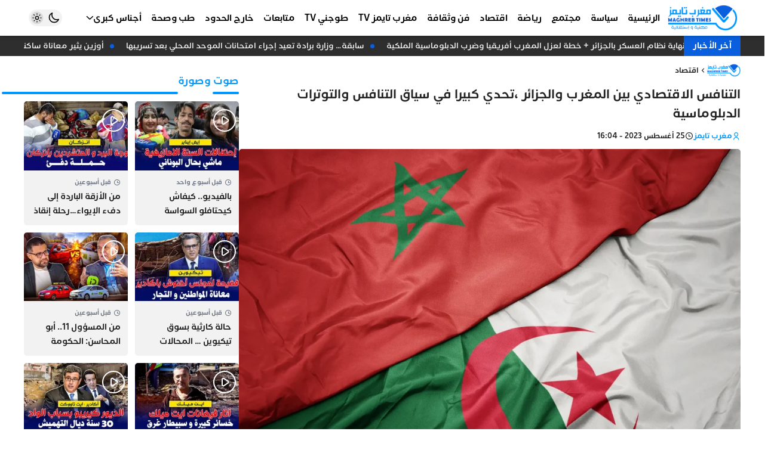

--- FILE ---
content_type: text/html; charset=UTF-8
request_url: https://maghrebtimes.ma/2023/08/25/%D8%A7%D9%84%D8%AA%D9%86%D8%A7%D9%81%D8%B3-%D8%A7%D9%84%D8%A7%D9%82%D8%AA%D8%B5%D8%A7%D8%AF%D9%8A-%D8%A8%D9%8A%D9%86-%D8%A7%D9%84%D9%85%D8%BA%D8%B1%D8%A8-%D9%88%D8%A7%D9%84%D8%AC%D8%B2%D8%A7%D8%A6/
body_size: 21446
content:
<!DOCTYPE html><html dir=rtl lang=ar><head><style>img.lazy{min-height:1px}</style><link href=https://maghrebtimes.ma/wp-content/plugins/w3-total-cache/pub/js/lazyload.min.js as=script><meta charset="UTF-8"><meta http-equiv="X-UA-Compatible" content="IE=edge"><meta name="viewport" content="width=device-width, initial-scale=1.0, user-scalable=no"><meta http-equiv="refresh" content="1200"><meta name="color-scheme" content="light dark"><meta name="supported-color-schemes" content="light dark"><meta name="theme-color" content="#0098ff"><meta name='robots' content='index, follow, max-image-preview:large, max-snippet:-1, max-video-preview:-1'><title>التنافس الاقتصادي بين المغرب والجزائر ،تحدي كبيرا في سياق التنافس والتوترات الدبلوماسية - مغرب تايمز</title><meta name="description" content="جريدة إلكترونية شاملة تشتغل وفقا لمقتضيات النصوص التشريعية التي تؤطر مجال حرية التعبير عموما و مجال الصحافة على وجه الخصوص"><link rel=canonical href=https://maghrebtimes.ma/2023/08/25/التنافس-الاقتصادي-بين-المغرب-والجزائ/ ><meta property="og:locale" content="ar_AR"><meta property="og:type" content="article"><meta property="og:title" content="التنافس الاقتصادي بين المغرب والجزائر ،تحدي كبيرا في سياق التنافس والتوترات الدبلوماسية - مغرب تايمز"><meta property="og:description" content="جريدة إلكترونية شاملة تشتغل وفقا لمقتضيات النصوص التشريعية التي تؤطر مجال حرية التعبير عموما و مجال الصحافة على وجه الخصوص"><meta property="og:url" content="https://maghrebtimes.ma/2023/08/25/التنافس-الاقتصادي-بين-المغرب-والجزائ/"><meta property="og:site_name" content="مغرب تايمز"><meta property="article:publisher" content="https://www.facebook.com/maghrebtimes1"><meta property="article:published_time" content="2023-08-25T15:04:47+00:00"><meta property="article:modified_time" content="2023-08-25T15:04:48+00:00"><meta property="og:image" content="https://maghrebtimes.ma/wp-content/uploads/2023/08/66666F.webp"><meta property="og:image:width" content="1920"><meta property="og:image:height" content="1280"><meta property="og:image:type" content="image/webp"><meta name="author" content="مغرب تايمز"><meta name="twitter:card" content="summary_large_image"><meta name="twitter:label1" content="كُتب بواسطة"><meta name="twitter:data1" content="مغرب تايمز"><meta name="twitter:label2" content="وقت القراءة المُقدّر"><meta name="twitter:data2" content="دقيقتان"> <script type=application/ld+json class=yoast-schema-graph>{"@context":"https://schema.org","@graph":[{"@type":"NewsArticle","@id":"https://maghrebtimes.ma/2023/08/25/%d8%a7%d9%84%d8%aa%d9%86%d8%a7%d9%81%d8%b3-%d8%a7%d9%84%d8%a7%d9%82%d8%aa%d8%b5%d8%a7%d8%af%d9%8a-%d8%a8%d9%8a%d9%86-%d8%a7%d9%84%d9%85%d8%ba%d8%b1%d8%a8-%d9%88%d8%a7%d9%84%d8%ac%d8%b2%d8%a7%d8%a6/#article","isPartOf":{"@id":"https://maghrebtimes.ma/2023/08/25/%d8%a7%d9%84%d8%aa%d9%86%d8%a7%d9%81%d8%b3-%d8%a7%d9%84%d8%a7%d9%82%d8%aa%d8%b5%d8%a7%d8%af%d9%8a-%d8%a8%d9%8a%d9%86-%d8%a7%d9%84%d9%85%d8%ba%d8%b1%d8%a8-%d9%88%d8%a7%d9%84%d8%ac%d8%b2%d8%a7%d8%a6/"},"author":{"name":"مغرب تايمز","@id":"https://maghrebtimes.ma/#/schema/person/0099ad31585f3a20f27f90c9a4a3f68f"},"headline":"التنافس الاقتصادي بين المغرب والجزائر ،تحدي كبيرا في سياق التنافس والتوترات الدبلوماسية","datePublished":"2023-08-25T15:04:47+00:00","dateModified":"2023-08-25T15:04:48+00:00","mainEntityOfPage":{"@id":"https://maghrebtimes.ma/2023/08/25/%d8%a7%d9%84%d8%aa%d9%86%d8%a7%d9%81%d8%b3-%d8%a7%d9%84%d8%a7%d9%82%d8%aa%d8%b5%d8%a7%d8%af%d9%8a-%d8%a8%d9%8a%d9%86-%d8%a7%d9%84%d9%85%d8%ba%d8%b1%d8%a8-%d9%88%d8%a7%d9%84%d8%ac%d8%b2%d8%a7%d8%a6/"},"wordCount":1,"commentCount":0,"publisher":{"@id":"https://maghrebtimes.ma/#organization"},"image":{"@id":"https://maghrebtimes.ma/2023/08/25/%d8%a7%d9%84%d8%aa%d9%86%d8%a7%d9%81%d8%b3-%d8%a7%d9%84%d8%a7%d9%82%d8%aa%d8%b5%d8%a7%d8%af%d9%8a-%d8%a8%d9%8a%d9%86-%d8%a7%d9%84%d9%85%d8%ba%d8%b1%d8%a8-%d9%88%d8%a7%d9%84%d8%ac%d8%b2%d8%a7%d8%a6/#primaryimage"},"thumbnailUrl":"https://maghrebtimes.ma/wp-content/uploads/2023/08/66666F.webp","articleSection":["اقتصاد"],"inLanguage":"ar","potentialAction":[{"@type":"CommentAction","name":"Comment","target":["https://maghrebtimes.ma/2023/08/25/%d8%a7%d9%84%d8%aa%d9%86%d8%a7%d9%81%d8%b3-%d8%a7%d9%84%d8%a7%d9%82%d8%aa%d8%b5%d8%a7%d8%af%d9%8a-%d8%a8%d9%8a%d9%86-%d8%a7%d9%84%d9%85%d8%ba%d8%b1%d8%a8-%d9%88%d8%a7%d9%84%d8%ac%d8%b2%d8%a7%d8%a6/#respond"]}]},{"@type":"WebPage","@id":"https://maghrebtimes.ma/2023/08/25/%d8%a7%d9%84%d8%aa%d9%86%d8%a7%d9%81%d8%b3-%d8%a7%d9%84%d8%a7%d9%82%d8%aa%d8%b5%d8%a7%d8%af%d9%8a-%d8%a8%d9%8a%d9%86-%d8%a7%d9%84%d9%85%d8%ba%d8%b1%d8%a8-%d9%88%d8%a7%d9%84%d8%ac%d8%b2%d8%a7%d8%a6/","url":"https://maghrebtimes.ma/2023/08/25/%d8%a7%d9%84%d8%aa%d9%86%d8%a7%d9%81%d8%b3-%d8%a7%d9%84%d8%a7%d9%82%d8%aa%d8%b5%d8%a7%d8%af%d9%8a-%d8%a8%d9%8a%d9%86-%d8%a7%d9%84%d9%85%d8%ba%d8%b1%d8%a8-%d9%88%d8%a7%d9%84%d8%ac%d8%b2%d8%a7%d8%a6/","name":"التنافس الاقتصادي بين المغرب والجزائر ،تحدي كبيرا في سياق التنافس والتوترات الدبلوماسية - مغرب تايمز","isPartOf":{"@id":"https://maghrebtimes.ma/#website"},"primaryImageOfPage":{"@id":"https://maghrebtimes.ma/2023/08/25/%d8%a7%d9%84%d8%aa%d9%86%d8%a7%d9%81%d8%b3-%d8%a7%d9%84%d8%a7%d9%82%d8%aa%d8%b5%d8%a7%d8%af%d9%8a-%d8%a8%d9%8a%d9%86-%d8%a7%d9%84%d9%85%d8%ba%d8%b1%d8%a8-%d9%88%d8%a7%d9%84%d8%ac%d8%b2%d8%a7%d8%a6/#primaryimage"},"image":{"@id":"https://maghrebtimes.ma/2023/08/25/%d8%a7%d9%84%d8%aa%d9%86%d8%a7%d9%81%d8%b3-%d8%a7%d9%84%d8%a7%d9%82%d8%aa%d8%b5%d8%a7%d8%af%d9%8a-%d8%a8%d9%8a%d9%86-%d8%a7%d9%84%d9%85%d8%ba%d8%b1%d8%a8-%d9%88%d8%a7%d9%84%d8%ac%d8%b2%d8%a7%d8%a6/#primaryimage"},"thumbnailUrl":"https://maghrebtimes.ma/wp-content/uploads/2023/08/66666F.webp","datePublished":"2023-08-25T15:04:47+00:00","dateModified":"2023-08-25T15:04:48+00:00","description":"جريدة إلكترونية شاملة تشتغل وفقا لمقتضيات النصوص التشريعية التي تؤطر مجال حرية التعبير عموما و مجال الصحافة على وجه الخصوص","breadcrumb":{"@id":"https://maghrebtimes.ma/2023/08/25/%d8%a7%d9%84%d8%aa%d9%86%d8%a7%d9%81%d8%b3-%d8%a7%d9%84%d8%a7%d9%82%d8%aa%d8%b5%d8%a7%d8%af%d9%8a-%d8%a8%d9%8a%d9%86-%d8%a7%d9%84%d9%85%d8%ba%d8%b1%d8%a8-%d9%88%d8%a7%d9%84%d8%ac%d8%b2%d8%a7%d8%a6/#breadcrumb"},"inLanguage":"ar","potentialAction":[{"@type":"ReadAction","target":["https://maghrebtimes.ma/2023/08/25/%d8%a7%d9%84%d8%aa%d9%86%d8%a7%d9%81%d8%b3-%d8%a7%d9%84%d8%a7%d9%82%d8%aa%d8%b5%d8%a7%d8%af%d9%8a-%d8%a8%d9%8a%d9%86-%d8%a7%d9%84%d9%85%d8%ba%d8%b1%d8%a8-%d9%88%d8%a7%d9%84%d8%ac%d8%b2%d8%a7%d8%a6/"]}]},{"@type":"ImageObject","inLanguage":"ar","@id":"https://maghrebtimes.ma/2023/08/25/%d8%a7%d9%84%d8%aa%d9%86%d8%a7%d9%81%d8%b3-%d8%a7%d9%84%d8%a7%d9%82%d8%aa%d8%b5%d8%a7%d8%af%d9%8a-%d8%a8%d9%8a%d9%86-%d8%a7%d9%84%d9%85%d8%ba%d8%b1%d8%a8-%d9%88%d8%a7%d9%84%d8%ac%d8%b2%d8%a7%d8%a6/#primaryimage","url":"https://maghrebtimes.ma/wp-content/uploads/2023/08/66666F.webp","contentUrl":"https://maghrebtimes.ma/wp-content/uploads/2023/08/66666F.webp","width":1920,"height":1280},{"@type":"BreadcrumbList","@id":"https://maghrebtimes.ma/2023/08/25/%d8%a7%d9%84%d8%aa%d9%86%d8%a7%d9%81%d8%b3-%d8%a7%d9%84%d8%a7%d9%82%d8%aa%d8%b5%d8%a7%d8%af%d9%8a-%d8%a8%d9%8a%d9%86-%d8%a7%d9%84%d9%85%d8%ba%d8%b1%d8%a8-%d9%88%d8%a7%d9%84%d8%ac%d8%b2%d8%a7%d8%a6/#breadcrumb","itemListElement":[{"@type":"ListItem","position":1,"name":"الرئيسية","item":"https://maghrebtimes.ma/"},{"@type":"ListItem","position":2,"name":"التنافس الاقتصادي بين المغرب والجزائر ،تحدي كبيرا في سياق التنافس والتوترات الدبلوماسية"}]},{"@type":"WebSite","@id":"https://maghrebtimes.ma/#website","url":"https://maghrebtimes.ma/","name":"مغرب تايمز","description":"حرية و مسؤولية","publisher":{"@id":"https://maghrebtimes.ma/#organization"},"potentialAction":[{"@type":"SearchAction","target":{"@type":"EntryPoint","urlTemplate":"https://maghrebtimes.ma/?s={search_term_string}"},"query-input":{"@type":"PropertyValueSpecification","valueRequired":true,"valueName":"search_term_string"}}],"inLanguage":"ar"},{"@type":"Organization","@id":"https://maghrebtimes.ma/#organization","name":"مغرب تايمز","url":"https://maghrebtimes.ma/","logo":{"@type":"ImageObject","inLanguage":"ar","@id":"https://maghrebtimes.ma/#/schema/logo/image/","url":"https://maghrebtimes.ma/wp-content/uploads/2022/03/logo-v3.jpeg","contentUrl":"https://maghrebtimes.ma/wp-content/uploads/2022/03/logo-v3.jpeg","width":586,"height":257,"caption":"مغرب تايمز"},"image":{"@id":"https://maghrebtimes.ma/#/schema/logo/image/"},"sameAs":["https://www.facebook.com/maghrebtimes1","https://www.instagram.com/maghrebtimes/","https://www.youtube.com/channel/UCY8c75zGH3JU6CdaYqxXjIQ"]},{"@type":"Person","@id":"https://maghrebtimes.ma/#/schema/person/0099ad31585f3a20f27f90c9a4a3f68f","name":"مغرب تايمز","image":{"@type":"ImageObject","inLanguage":"ar","@id":"https://maghrebtimes.ma/#/schema/person/image/","url":"https://secure.gravatar.com/avatar/0fab9063764c8c365984db495c0a3f94bbb523911d742c98f788a2d97caa2f13?s=96&d=mm&r=g","contentUrl":"https://secure.gravatar.com/avatar/0fab9063764c8c365984db495c0a3f94bbb523911d742c98f788a2d97caa2f13?s=96&d=mm&r=g","caption":"مغرب تايمز"},"url":"https://maghrebtimes.ma/author/maghreb-times/"}]}</script> <link rel=dns-prefetch href=//cdn.jsdelivr.net><style id=wp-img-auto-sizes-contain-inline-css>img:is([sizes=auto i],[sizes^="auto," i]){contain-intrinsic-size:3000px 1500px}</style><style id=classic-theme-styles-inline-css>/*! This file is auto-generated */
.wp-block-button__link{color:#fff;background-color:#32373c;border-radius:9999px;box-shadow:none;text-decoration:none;padding:calc(.667em + 2px) calc(1.333em + 2px);font-size:1.125em}.wp-block-file__button{background:#32373c;color:#fff;text-decoration:none}</style><link rel=stylesheet href=https://maghrebtimes.ma/wp-content/cache/minify/3a1ed.css media=all><style id=wp-polls-inline-css>.wp-polls
.pollbar{margin:1px;font-size:1px;line-height:3px;height:3px;background-image:url('https://maghrebtimes.ma/wp-content/plugins/wp-polls/images/default/pollbg.gif');border:1px
solid #c8c8c8}</style><link rel=stylesheet href=https://maghrebtimes.ma/wp-content/cache/minify/d7925.css media=all><link id=remixicon rel=preload href=https://cdn.jsdelivr.net/npm/remixicon@4.3.0/fonts/remixicon.css as=style onload="this.onload=null;this.rel='stylesheet'" media=all><noscript><link id=remixicon rel=stylesheet href=https://cdn.jsdelivr.net/npm/remixicon@4.3.0/fonts/remixicon.css media=all></noscript><link rel=stylesheet href=https://maghrebtimes.ma/wp-content/cache/minify/0c804.css media=all> <script src=https://cdn.onesignal.com/sdks/web/v16/OneSignalSDK.page.js defer></script> <script>window.OneSignalDeferred=window.OneSignalDeferred||[];OneSignalDeferred.push(async function(OneSignal){await OneSignal.init({appId:"e830c790-776c-4910-adbc-5965330499fa",serviceWorkerOverrideForTypical:true,path:"https://maghrebtimes.ma/wp-content/plugins/onesignal-free-web-push-notifications/sdk_files/",serviceWorkerParam:{scope:"/wp-content/plugins/onesignal-free-web-push-notifications/sdk_files/push/onesignal/"},serviceWorkerPath:"OneSignalSDKWorker.js",});});if(navigator.serviceWorker){navigator.serviceWorker.getRegistrations().then((registrations)=>{registrations.forEach((registration)=>{if(registration.active&&registration.active.scriptURL.includes('OneSignalSDKWorker.js.php')){registration.unregister().then((success)=>{if(success){console.log('OneSignalSW: Successfully unregistered:',registration.active.scriptURL);}else{console.log('OneSignalSW: Failed to unregister:',registration.active.scriptURL);}});}});}).catch((error)=>{console.error('Error fetching service worker registrations:',error);});}</script> <script async src="https://pagead2.googlesyndication.com/pagead/js/adsbygoogle.js?client=ca-pub-9711774274728736"
     crossorigin=anonymous></script> <meta name="google-adsense-account" content="ca-pub-9711774274728736"> <script async custom-element=amp-auto-ads
        src=https://cdn.ampproject.org/v0/amp-auto-ads-0.1.js></script>  <script async src="https://www.googletagmanager.com/gtag/js?id=G-PER2QY8FS8"></script> <script>window.dataLayer=window.dataLayer||[];function gtag(){dataLayer.push(arguments);}
gtag('js',new Date());gtag('config','G-PER2QY8FS8');</script> <link rel=icon href=https://maghrebtimes.ma/wp-content/uploads/2022/03/cropped-favicon-bg-90x90.png sizes=32x32><link rel=icon href=https://maghrebtimes.ma/wp-content/uploads/2022/03/cropped-favicon-bg-300x300.png sizes=192x192><link rel=apple-touch-icon href=https://maghrebtimes.ma/wp-content/uploads/2022/03/cropped-favicon-bg-300x300.png><meta name="msapplication-TileImage" content="https://maghrebtimes.ma/wp-content/uploads/2022/03/cropped-favicon-bg-300x300.png"><style id=wp-custom-css>#id_77_0
img{width:auto}</style><style id=wp-block-paragraph-inline-css>.is-small-text{font-size:.875em}.is-regular-text{font-size:1em}.is-large-text{font-size:2.25em}.is-larger-text{font-size:3em}.has-drop-cap:not(:focus):first-letter {float:right;font-size:8.4em;font-style:normal;font-weight:100;line-height:.68;margin:.05em 0 0 .1em;text-transform:uppercase}body.rtl .has-drop-cap:not(:focus):first-letter {float:none;margin-right:.1em}p.has-drop-cap.has-background{overflow:hidden}:root :where(p.has-background){padding:1.25em 2.375em}:where(p.has-text-color:not(.has-link-color)) a{color:inherit}p.has-text-align-left[style*="writing-mode:vertical-lr"],p.has-text-align-right[style*="writing-mode:vertical-rl"]{rotate:180deg}</style><style id=global-styles-inline-css>/*<![CDATA[*/:root{--wp--preset--aspect-ratio--square:1;--wp--preset--aspect-ratio--4-3:4/3;--wp--preset--aspect-ratio--3-4:3/4;--wp--preset--aspect-ratio--3-2:3/2;--wp--preset--aspect-ratio--2-3:2/3;--wp--preset--aspect-ratio--16-9:16/9;--wp--preset--aspect-ratio--9-16:9/16;--wp--preset--color--black:#000;--wp--preset--color--cyan-bluish-gray:#abb8c3;--wp--preset--color--white:#fff;--wp--preset--color--pale-pink:#f78da7;--wp--preset--color--vivid-red:#cf2e2e;--wp--preset--color--luminous-vivid-orange:#ff6900;--wp--preset--color--luminous-vivid-amber:#fcb900;--wp--preset--color--light-green-cyan:#7bdcb5;--wp--preset--color--vivid-green-cyan:#00d084;--wp--preset--color--pale-cyan-blue:#8ed1fc;--wp--preset--color--vivid-cyan-blue:#0693e3;--wp--preset--color--vivid-purple:#9b51e0;--wp--preset--gradient--vivid-cyan-blue-to-vivid-purple:linear-gradient(135deg,rgb(6,147,227) 0%,rgb(155,81,224) 100%);--wp--preset--gradient--light-green-cyan-to-vivid-green-cyan:linear-gradient(135deg,rgb(122,220,180) 0%,rgb(0,208,130) 100%);--wp--preset--gradient--luminous-vivid-amber-to-luminous-vivid-orange:linear-gradient(135deg,rgb(252,185,0) 0%,rgb(255,105,0) 100%);--wp--preset--gradient--luminous-vivid-orange-to-vivid-red:linear-gradient(135deg,rgb(255,105,0) 0%,rgb(207,46,46) 100%);--wp--preset--gradient--very-light-gray-to-cyan-bluish-gray:linear-gradient(135deg,rgb(238,238,238) 0%,rgb(169,184,195) 100%);--wp--preset--gradient--cool-to-warm-spectrum:linear-gradient(135deg,rgb(74,234,220) 0%,rgb(151,120,209) 20%,rgb(207,42,186) 40%,rgb(238,44,130) 60%,rgb(251,105,98) 80%,rgb(254,248,76) 100%);--wp--preset--gradient--blush-light-purple:linear-gradient(135deg,rgb(255,206,236) 0%,rgb(152,150,240) 100%);--wp--preset--gradient--blush-bordeaux:linear-gradient(135deg,rgb(254,205,165) 0%,rgb(254,45,45) 50%,rgb(107,0,62) 100%);--wp--preset--gradient--luminous-dusk:linear-gradient(135deg,rgb(255,203,112) 0%,rgb(199,81,192) 50%,rgb(65,88,208) 100%);--wp--preset--gradient--pale-ocean:linear-gradient(135deg,rgb(255,245,203) 0%,rgb(182,227,212) 50%,rgb(51,167,181) 100%);--wp--preset--gradient--electric-grass:linear-gradient(135deg,rgb(202,248,128) 0%,rgb(113,206,126) 100%);--wp--preset--gradient--midnight:linear-gradient(135deg,rgb(2,3,129) 0%,rgb(40,116,252) 100%);--wp--preset--font-size--small:13px;--wp--preset--font-size--medium:20px;--wp--preset--font-size--large:36px;--wp--preset--font-size--x-large:42px;--wp--preset--spacing--20:0.44rem;--wp--preset--spacing--30:0.67rem;--wp--preset--spacing--40:1rem;--wp--preset--spacing--50:1.5rem;--wp--preset--spacing--60:2.25rem;--wp--preset--spacing--70:3.38rem;--wp--preset--spacing--80:5.06rem;--wp--preset--shadow--natural:6px 6px 9px rgba(0, 0, 0, 0.2);--wp--preset--shadow--deep:12px 12px 50px rgba(0, 0, 0, 0.4);--wp--preset--shadow--sharp:6px 6px 0px rgba(0, 0, 0, 0.2);--wp--preset--shadow--outlined:6px 6px 0px -3px rgb(255, 255, 255), 6px 6px rgb(0, 0, 0);--wp--preset--shadow--crisp:6px 6px 0px rgb(0, 0, 0)}:where(.is-layout-flex){gap:0.5em}:where(.is-layout-grid){gap:0.5em}body .is-layout-flex{display:flex}.is-layout-flex{flex-wrap:wrap;align-items:center}.is-layout-flex>:is(*,div){margin:0}body .is-layout-grid{display:grid}.is-layout-grid>:is(*,div){margin:0}:where(.wp-block-columns.is-layout-flex){gap:2em}:where(.wp-block-columns.is-layout-grid){gap:2em}:where(.wp-block-post-template.is-layout-flex){gap:1.25em}:where(.wp-block-post-template.is-layout-grid){gap:1.25em}.has-black-color{color:var(--wp--preset--color--black) !important}.has-cyan-bluish-gray-color{color:var(--wp--preset--color--cyan-bluish-gray) !important}.has-white-color{color:var(--wp--preset--color--white) !important}.has-pale-pink-color{color:var(--wp--preset--color--pale-pink) !important}.has-vivid-red-color{color:var(--wp--preset--color--vivid-red) !important}.has-luminous-vivid-orange-color{color:var(--wp--preset--color--luminous-vivid-orange) !important}.has-luminous-vivid-amber-color{color:var(--wp--preset--color--luminous-vivid-amber) !important}.has-light-green-cyan-color{color:var(--wp--preset--color--light-green-cyan) !important}.has-vivid-green-cyan-color{color:var(--wp--preset--color--vivid-green-cyan) !important}.has-pale-cyan-blue-color{color:var(--wp--preset--color--pale-cyan-blue) !important}.has-vivid-cyan-blue-color{color:var(--wp--preset--color--vivid-cyan-blue) !important}.has-vivid-purple-color{color:var(--wp--preset--color--vivid-purple) !important}.has-black-background-color{background-color:var(--wp--preset--color--black) !important}.has-cyan-bluish-gray-background-color{background-color:var(--wp--preset--color--cyan-bluish-gray) !important}.has-white-background-color{background-color:var(--wp--preset--color--white) !important}.has-pale-pink-background-color{background-color:var(--wp--preset--color--pale-pink) !important}.has-vivid-red-background-color{background-color:var(--wp--preset--color--vivid-red) !important}.has-luminous-vivid-orange-background-color{background-color:var(--wp--preset--color--luminous-vivid-orange) !important}.has-luminous-vivid-amber-background-color{background-color:var(--wp--preset--color--luminous-vivid-amber) !important}.has-light-green-cyan-background-color{background-color:var(--wp--preset--color--light-green-cyan) !important}.has-vivid-green-cyan-background-color{background-color:var(--wp--preset--color--vivid-green-cyan) !important}.has-pale-cyan-blue-background-color{background-color:var(--wp--preset--color--pale-cyan-blue) !important}.has-vivid-cyan-blue-background-color{background-color:var(--wp--preset--color--vivid-cyan-blue) !important}.has-vivid-purple-background-color{background-color:var(--wp--preset--color--vivid-purple) !important}.has-black-border-color{border-color:var(--wp--preset--color--black) !important}.has-cyan-bluish-gray-border-color{border-color:var(--wp--preset--color--cyan-bluish-gray) !important}.has-white-border-color{border-color:var(--wp--preset--color--white) !important}.has-pale-pink-border-color{border-color:var(--wp--preset--color--pale-pink) !important}.has-vivid-red-border-color{border-color:var(--wp--preset--color--vivid-red) !important}.has-luminous-vivid-orange-border-color{border-color:var(--wp--preset--color--luminous-vivid-orange) !important}.has-luminous-vivid-amber-border-color{border-color:var(--wp--preset--color--luminous-vivid-amber) !important}.has-light-green-cyan-border-color{border-color:var(--wp--preset--color--light-green-cyan) !important}.has-vivid-green-cyan-border-color{border-color:var(--wp--preset--color--vivid-green-cyan) !important}.has-pale-cyan-blue-border-color{border-color:var(--wp--preset--color--pale-cyan-blue) !important}.has-vivid-cyan-blue-border-color{border-color:var(--wp--preset--color--vivid-cyan-blue) !important}.has-vivid-purple-border-color{border-color:var(--wp--preset--color--vivid-purple) !important}.has-vivid-cyan-blue-to-vivid-purple-gradient-background{background:var(--wp--preset--gradient--vivid-cyan-blue-to-vivid-purple) !important}.has-light-green-cyan-to-vivid-green-cyan-gradient-background{background:var(--wp--preset--gradient--light-green-cyan-to-vivid-green-cyan) !important}.has-luminous-vivid-amber-to-luminous-vivid-orange-gradient-background{background:var(--wp--preset--gradient--luminous-vivid-amber-to-luminous-vivid-orange) !important}.has-luminous-vivid-orange-to-vivid-red-gradient-background{background:var(--wp--preset--gradient--luminous-vivid-orange-to-vivid-red) !important}.has-very-light-gray-to-cyan-bluish-gray-gradient-background{background:var(--wp--preset--gradient--very-light-gray-to-cyan-bluish-gray) !important}.has-cool-to-warm-spectrum-gradient-background{background:var(--wp--preset--gradient--cool-to-warm-spectrum) !important}.has-blush-light-purple-gradient-background{background:var(--wp--preset--gradient--blush-light-purple) !important}.has-blush-bordeaux-gradient-background{background:var(--wp--preset--gradient--blush-bordeaux) !important}.has-luminous-dusk-gradient-background{background:var(--wp--preset--gradient--luminous-dusk) !important}.has-pale-ocean-gradient-background{background:var(--wp--preset--gradient--pale-ocean) !important}.has-electric-grass-gradient-background{background:var(--wp--preset--gradient--electric-grass) !important}.has-midnight-gradient-background{background:var(--wp--preset--gradient--midnight) !important}.has-small-font-size{font-size:var(--wp--preset--font-size--small) !important}.has-medium-font-size{font-size:var(--wp--preset--font-size--medium) !important}.has-large-font-size{font-size:var(--wp--preset--font-size--large) !important}.has-x-large-font-size{font-size:var(--wp--preset--font-size--x-large) !important}/*]]>*/</style></head><body class="rtl wp-singular post-template-default single single-post postid-56117 single-format-standard wp-custom-logo wp-embed-responsive wp-theme-maghrebtimes bg-body ht-full hm-shadow hm-fixed hm-full hb-shadow hb-fixed hb-full hmb-shadow hmb-fixed ft-wid-1 ft-center gt-right block-16 drawer-right sidebar-left" style=overflow-x:hidden><amp-auto-ads type=adsense data-ad-client=ca-pub-9711774274728736> </amp-auto-ads><div id=mtimes-header-mobile class="mtimes-header header-mobile"><div class=container><div class=innr><div class=h-right><div id=id_85_4 class=open-drawer data-hs-overlay=#mtimes-drawer><i class=ri-menu-3-fill></i></div></div><div class=h-middle> <a id=id_47_8 class=center-logo href=https://maghrebtimes.ma aria-label="مغرب تايمز"> <img width=586 height=250 src="data:image/svg+xml,%3Csvg%20xmlns='http://www.w3.org/2000/svg'%20viewBox='0%200%20586%20250'%3E%3C/svg%3E" data-src=https://maghrebtimes.ma/wp-content/uploads/2024/12/logo-maghreb-times-site-web-2024.png class="mtimes-logo-img lazy" alt="مغرب تايمز" decoding=async fetchpriority=high data-srcset="https://maghrebtimes.ma/wp-content/uploads/2024/12/logo-maghreb-times-site-web-2024.png 586w, https://maghrebtimes.ma/wp-content/uploads/2024/12/logo-maghreb-times-site-web-2024-300x128.png 300w" data-sizes="(max-width: 586px) 100vw, 586px">  </a></div><div class=h-left><div id=id_36_1 class="comp-dark theme-toggle"><div class="darkm group hs-dark-mode-active:bg-white/10 hs-dark-mode-active:scale-75 hs-dark-mode" data-hs-theme-click-value=dark><svg data-slot=icon fill=none stroke-width=2 stroke=currentColor viewBox="0 0 24 24" xmlns=http://www.w3.org/2000/svg aria-hidden=true> <path stroke-linecap=round stroke-linejoin=round d="M21.752 15.002A9.72 9.72 0 0 1 18 15.75c-5.385 0-9.75-4.365-9.75-9.75 0-1.33.266-2.597.748-3.752A9.753 9.753 0 0 0 3 11.25C3 16.635 7.365 21 12.75 21a9.753 9.753 0 0 0 9.002-5.998Z"> </path> </svg></div><div class="lightm group hs-dark-mode hs-dark-mode-active:bg-transparent hs-dark-mode-active:scale-100" data-hs-theme-click-value=light><svg viewBox="0 0 24 24" fill=none stroke-width=1.5 stroke-linecap=round stroke-linejoin=round> <path d="M15 12a3 3 0 1 1-6 0 3 3 0 0 1 6 0Z" stroke=currentColor></path> <path d="M12 4v1M17.66 6.344l-.828.828M20.005 12.004h-1M17.66 17.664l-.828-.828M12 20.01V19M6.34 17.664l.835-.836M3.995 12.004h1.01M6 6l.835.836" stroke=currentColor></path> </svg></div></div><div id=id_22_15 class=open-search-modal data-hs-overlay=#search-modal><i class=ri-search-line></i></div></div></div></div></div><div id=mtimes-header-middle class="mtimes-header header-middle"><div class=container><div class=innr><div class=h-right> <a id=id_77_0 href=/ aria-label="مغرب تايمز"> <img width=586 height=250 src="data:image/svg+xml,%3Csvg%20xmlns='http://www.w3.org/2000/svg'%20viewBox='0%200%20586%20250'%3E%3C/svg%3E" data-src=https://maghrebtimes.ma/wp-content/uploads/2024/12/logo-maghreb-times-site-web-2024.png class="mtimes-logo-img lazy" alt="مغرب تايمز" data-sizes=131px decoding=async data-srcset="https://maghrebtimes.ma/wp-content/uploads/2024/12/logo-maghreb-times-site-web-2024.png 586w, https://maghrebtimes.ma/wp-content/uploads/2024/12/logo-maghreb-times-site-web-2024-300x128.png 300w"><ul id=id_59_5 class="mtimes-menu menu-skin-0 flex md:flex-wrap"><li id=menu-item-64942 class="menu-item menu-item-type-custom menu-item-object-custom menu-item-home relative group flex-0"><a class="px-2 py-4 relative w-full flex items-center gap-x-1.5 group" href=https://maghrebtimes.ma><span class="flex-1 text-start">الرئيسية</span></a></li><li id=menu-item-1751 class="menu-item menu-item-type-taxonomy menu-item-object-category relative group flex-0"><a class="px-2 py-4 relative w-full flex items-center gap-x-1.5 group" href=https://maghrebtimes.ma/category/%d8%b3%d9%8a%d8%a7%d8%b3%d8%a9/ ><span class="flex-1 text-start">سياسة</span></a></li><li id=menu-item-1752 class="menu-item menu-item-type-taxonomy menu-item-object-category relative group flex-0"><a class="px-2 py-4 relative w-full flex items-center gap-x-1.5 group" href=https://maghrebtimes.ma/category/%d9%85%d8%ac%d8%aa%d9%85%d8%b9/ ><span class="flex-1 text-start">مجتمع</span></a></li><li id=menu-item-1755 class="menu-item menu-item-type-taxonomy menu-item-object-category relative group flex-0"><a class="px-2 py-4 relative w-full flex items-center gap-x-1.5 group" href=https://maghrebtimes.ma/category/%d8%b1%d9%8a%d8%a7%d8%b6%d8%a9/ ><span class="flex-1 text-start">رياضة</span></a></li><li id=menu-item-1754 class="menu-item menu-item-type-taxonomy menu-item-object-category current-post-ancestor current-menu-parent current-post-parent relative group flex-0"><a class="px-2 py-4 relative w-full flex items-center gap-x-1.5 group" href=https://maghrebtimes.ma/category/%d8%a7%d9%82%d8%aa%d8%b5%d8%a7%d8%af/ ><span class="flex-1 text-start">اقتصاد</span></a></li><li id=menu-item-1753 class="menu-item menu-item-type-taxonomy menu-item-object-category relative group flex-0"><a class="px-2 py-4 relative w-full flex items-center gap-x-1.5 group" href=https://maghrebtimes.ma/category/%d9%81%d9%86-%d9%88-%d8%ab%d9%82%d8%a7%d9%81%d8%a9/ ><span class="flex-1 text-start">فن وثقافة</span></a></li><li id=menu-item-1872 class="menu-item menu-item-type-taxonomy menu-item-object-category relative group flex-0"><a class="px-2 py-4 relative w-full flex items-center gap-x-1.5 group" href=https://maghrebtimes.ma/category/%d9%85%d8%ba%d8%b1%d8%a8-%d8%aa%d8%a7%d9%8a%d9%85%d8%b2-tv/ ><span class="flex-1 text-start">مغرب تايمز TV</span></a></li><li id=menu-item-1904 class="menu-item menu-item-type-taxonomy menu-item-object-category relative group flex-0"><a class="px-2 py-4 relative w-full flex items-center gap-x-1.5 group" href=https://maghrebtimes.ma/category/%d8%b7%d9%88%d8%ac%d9%86%d9%8a-tv/ ><span class="flex-1 text-start">طوجني TV</span></a></li><li id=menu-item-4167 class="menu-item menu-item-type-taxonomy menu-item-object-category relative group flex-0"><a class="px-2 py-4 relative w-full flex items-center gap-x-1.5 group" href=https://maghrebtimes.ma/category/%d9%85%d8%aa%d8%a7%d8%a8%d8%b9%d8%a7%d8%aa/ ><span class="flex-1 text-start">متابعات</span></a></li><li id=menu-item-4165 class="menu-item menu-item-type-taxonomy menu-item-object-category relative group flex-0"><a class="px-2 py-4 relative w-full flex items-center gap-x-1.5 group" href=https://maghrebtimes.ma/category/%d8%ae%d8%a7%d8%b1%d8%ac-%d8%a7%d9%84%d8%ad%d8%af%d9%88%d8%af/ ><span class="flex-1 text-start">خارج الحدود</span></a></li><li id=menu-item-4166 class="menu-item menu-item-type-taxonomy menu-item-object-category relative group flex-0"><a class="px-2 py-4 relative w-full flex items-center gap-x-1.5 group" href=https://maghrebtimes.ma/category/%d8%b7%d8%a8-%d9%88%d8%b5%d8%ad%d8%a9/ ><span class="flex-1 text-start">طب وصحة</span></a></li><li id=menu-item-1870 class="menu-item menu-item-type-taxonomy menu-item-object-category menu-item-has-children relative group flex-0"><a class="px-2 py-4 relative w-full flex items-center gap-x-1.5 group" href=https://maghrebtimes.ma/category/%d8%a3%d8%ac%d9%86%d8%a7%d8%b3-%d9%83%d8%a8%d8%b1%d9%89/ ><span class="flex-1 text-start">أجناس كبرى</span><svg class="block w-3 h-3 mr-auto transition-all group-hover:rotate-180" width=16 height=16 viewBox="0 0 16 16" fill=none xmlns=http://www.w3.org/2000/svg><path d="M2 5L8.16086 10.6869C8.35239 10.8637 8.64761 10.8637 8.83914 10.6869L15 5" stroke=currentColor stroke-width=2 stroke-linecap=round></path></svg></a><div class="hidden mtimes-sub-menu group-hover:block"><ul class=sub-menu><li id=menu-item-1876 class="menu-item menu-item-type-taxonomy menu-item-object-category relative group flex-0"><a class="px-2 py-4 relative w-full flex items-center gap-x-1.5 group" href=https://maghrebtimes.ma/category/%d8%a3%d8%ac%d9%86%d8%a7%d8%b3-%d9%83%d8%a8%d8%b1%d9%89/%d8%aa%d8%ad%d9%82%d9%8a%d9%82/ ><span class="flex-1 text-start">تحقيق</span></a></li><li id=menu-item-1878 class="menu-item menu-item-type-taxonomy menu-item-object-category relative group flex-0"><a class="px-2 py-4 relative w-full flex items-center gap-x-1.5 group" href=https://maghrebtimes.ma/category/%d8%a3%d8%ac%d9%86%d8%a7%d8%b3-%d9%83%d8%a8%d8%b1%d9%89/%d8%b1%d8%a8%d9%88%d8%b1%d8%aa%d8%a7%d8%ac/ ><span class="flex-1 text-start">ربورتاج</span></a></li><li id=menu-item-1877 class="menu-item menu-item-type-taxonomy menu-item-object-category relative group flex-0"><a class="px-2 py-4 relative w-full flex items-center gap-x-1.5 group" href=https://maghrebtimes.ma/category/%d8%a3%d8%ac%d9%86%d8%a7%d8%b3-%d9%83%d8%a8%d8%b1%d9%89/%d8%ad%d9%88%d8%a7%d8%b1/ ><span class="flex-1 text-start">حوار</span></a></li><li id=menu-item-1875 class="menu-item menu-item-type-taxonomy menu-item-object-category relative group flex-0"><a class="px-2 py-4 relative w-full flex items-center gap-x-1.5 group" href=https://maghrebtimes.ma/category/%d8%a3%d8%ac%d9%86%d8%a7%d8%b3-%d9%83%d8%a8%d8%b1%d9%89/%d8%a8%d9%88%d8%b1%d8%aa%d8%b1%d9%8a%d9%87/ ><span class="flex-1 text-start">بورتريه</span></a></li></ul></div></li></ul></div><div class=h-middle></div><div class=h-left><div id=id_36_1 class="comp-dark theme-toggle"><div class="darkm group hs-dark-mode-active:bg-white/10 hs-dark-mode-active:scale-75 hs-dark-mode" data-hs-theme-click-value=dark><svg data-slot=icon fill=none stroke-width=2 stroke=currentColor viewBox="0 0 24 24" xmlns=http://www.w3.org/2000/svg aria-hidden=true> <path stroke-linecap=round stroke-linejoin=round d="M21.752 15.002A9.72 9.72 0 0 1 18 15.75c-5.385 0-9.75-4.365-9.75-9.75 0-1.33.266-2.597.748-3.752A9.753 9.753 0 0 0 3 11.25C3 16.635 7.365 21 12.75 21a9.753 9.753 0 0 0 9.002-5.998Z"> </path> </svg></div><div class="lightm group hs-dark-mode hs-dark-mode-active:bg-transparent hs-dark-mode-active:scale-100" data-hs-theme-click-value=light><svg viewBox="0 0 24 24" fill=none stroke-width=1.5 stroke-linecap=round stroke-linejoin=round> <path d="M15 12a3 3 0 1 1-6 0 3 3 0 0 1 6 0Z" stroke=currentColor></path> <path d="M12 4v1M17.66 6.344l-.828.828M20.005 12.004h-1M17.66 17.664l-.828-.828M12 20.01V19M6.34 17.664l.835-.836M3.995 12.004h1.01M6 6l.835.836" stroke=currentColor></path> </svg></div></div></div></div></div></div><div class=hot-news><div class=container> <span>آخر الأخبار</span><div class=hot-slide><ul> <li><a href=https://maghrebtimes.ma/2026/01/21/%d9%86%d9%87%d8%a7%d9%8a%d8%a9-%d9%86%d8%b8%d8%a7%d9%85-%d8%a7%d9%84%d8%b9%d8%b3%d9%83%d8%b1-%d8%a8%d8%a7%d9%84%d8%ac%d8%b2%d8%a7%d8%a6%d8%b1-%d8%ae%d8%b7%d8%a9-%d9%84%d8%b9%d8%b2%d9%84-%d8%a7%d9%84/ >نهاية نظام العسكر بالجزائر + خطة لعزل المغرب أفريقيا وضرب الدبلوماسية الملكية</a></li> <li><a href=https://maghrebtimes.ma/2026/01/21/%d8%b3%d8%a7%d8%a8%d9%82%d8%a9-%d9%88%d8%b2%d8%a7%d8%b1%d8%a9-%d8%a8%d8%b1%d8%a7%d8%af%d8%a9-%d8%aa%d8%b9%d9%8a%d8%af-%d8%a5%d8%ac%d8%b1%d8%a7%d8%a1-%d8%a7%d9%85%d8%aa%d8%ad%d8%a7%d9%86%d8%a7/ >سابقة… وزارة برادة تعيد إجراء امتحانات الموحد المحلي بعد تسريبها</a></li> <li><a href=https://maghrebtimes.ma/2026/01/21/%d8%a3%d9%88%d8%b2%d9%8a%d9%86-%d9%8a%d8%ab%d9%8a%d8%b1-%d9%85%d8%b9%d8%a7%d9%86%d8%a7%d8%a9-%d8%b3%d8%a7%d9%83%d9%86%d8%a9-%d8%a7%d9%84%d8%ac%d8%a8%d8%a7%d9%84-%d9%85%d8%b9-%d8%a7%d9%84%d8%aa%d8%b3/ >أوزين يثير معاناة ساكنة الجبال مع التساقطات الثلجية ويطالب الحكومة بخطة استعجالية</a></li> <li><a href=https://maghrebtimes.ma/2026/01/21/%d8%a7%d9%84%d8%b3%d8%b1%d8%af%d9%8a%d9%86-%d9%8a%d8%ba%d9%8a%d8%a8-%d8%b9%d9%86-%d8%a3%d8%b3%d9%88%d8%a7%d9%82-%d8%a3%d9%83%d8%a7%d8%af%d9%8a%d8%b1-%d9%88%d9%8a%d8%aa%d8%ac%d8%a7%d9%88%d8%b2-30/ >السردين يغيب عن أسواق أكادير ويتجاوز 30 درهمًا… “سمك الفقراء” خارج متناول الأسر</a></li> <li><a href=https://maghrebtimes.ma/2026/01/21/%d9%85%d8%ac%d9%84%d8%b3-%d8%a7%d9%84%d8%b3%d9%84%d8%a7%d9%85-%d9%8a%d8%ab%d9%8a%d8%b1-%d8%a7%d9%84%d8%ac%d8%af%d9%84-%d8%af%d9%88%d9%84%d9%8a%d8%a7%d9%87%d9%84-%d9%8a%d8%b9%d9%8a%d8%af/ >مجلس السلام يثير الجدل دوليا…هل يعيد ترامب رسم خريطة النظام الدولي؟</a></li> <li><a href=https://maghrebtimes.ma/2026/01/21/141-%d9%82%d8%a7%d8%b6%d9%8a%d8%a7%d9%8b-%d9%81%d9%8a-%d8%ad%d8%b1%d9%83%d8%a9-%d8%aa%d9%86%d9%82%d9%84%d8%a7%d8%aa-%d9%88%d8%a7%d8%b3%d8%b9%d8%a9-%d8%aa%d8%b4%d9%85%d9%84-%d8%ac%d9%85%d9%8a%d8%b9/ >141 قاضياً في حركة تنقلات واسعة تشمل جميع درجات المحاكم</a></li> <li><a href=https://maghrebtimes.ma/2026/01/21/%d9%83%d9%85%d9%8a%d9%86-%d9%85%d8%ad%d9%83%d9%85-%d9%8a%d8%b7%d9%8a%d8%ad-%d8%a8%d9%85%d8%b3%d8%aa%d8%b4%d8%a7%d8%b1-%d8%ac%d9%85%d8%a7%d8%b9%d9%8a-%d9%85%d8%aa%d9%88%d8%b1%d8%b7-%d9%81%d9%8a-%d8%a7/ >كمين محكم يطيح بمستشار جماعي متورط في الاتجار السري بالخمور</a></li> <li><a href=https://maghrebtimes.ma/2026/01/21/%d9%84%d9%81%d8%aa%d9%8a%d8%aa-%d8%ba%d9%8a%d8%a7%d8%a8-%d9%85%d8%b5%d9%84%d8%ad%d8%a9-%d9%84%d9%84%d8%b7%d8%a8-%d8%a7%d9%84%d9%86%d9%81%d8%b3%d9%8a-%d9%8a%d8%b1%d8%a8%d9%83-%d8%a7%d9%84%d8%aa%d8%b9/ >لفتيت: غياب مصلحة للطب النفسي يربك التعامل مع المرضى والمشردين</a></li> <li><a href=https://maghrebtimes.ma/2026/01/21/%d9%87%d8%ac%d9%85%d8%a7%d8%aa-%d9%85%d8%aa%d9%83%d8%b1%d8%b1%d8%a9-%d9%84%d9%83%d9%84%d8%a7%d8%a8-%d8%b6%d8%a7%d9%84%d8%a9-%d8%a8%d8%a7%d9%84%d9%85%d8%ad%d8%b7%d8%a9-%d8%a7%d9%84%d8%b7%d8%b1%d9%82/ >هجمات متكررة لكلاب ضالة بالمحطة الطرقية في أكادير تثير الذعر بين السكان والزوار</a></li> <li><a href=https://maghrebtimes.ma/2026/01/21/%d9%81%d9%8a-%d8%b5%d9%81%d9%82%d8%a9-%d8%aa%d9%81%d8%b6%d9%8a%d9%84%d9%8a%d8%a9-%d9%84%d8%aa%d8%ad%d8%af%d9%8a%d8%ab-%d8%a7%d9%84%d8%a3%d8%b3%d8%b7%d9%88%d9%84-%d9%85%d8%af%d8%b1%d9%8a%d8%af-%d8%aa/ >في صفقة تفضيلية لتحديث الأسطول.. مدريد تمول شراء المغرب لـ40 قطارًا حديثا</a></li> <li><a href=https://maghrebtimes.ma/2026/01/21/%d8%aa%d8%ad%d8%b0%d9%8a%d8%b1-%d9%85%d9%86-%d8%b9%d9%85%d9%84%d9%8a%d8%a7%d8%aa-%d8%a7%d8%ad%d8%aa%d9%8a%d8%a7%d9%84%d9%8a%d8%a9-%d8%a8%d8%a7%d8%b3%d9%85-%d8%b5%d9%86%d8%af%d9%88%d9%82-%d8%a7%d9%84/ >تحذير من عمليات احتيالية باسم صندوق الإيداع والتدبير</a></li> <li><a href=https://maghrebtimes.ma/2026/01/21/%d8%a8%d8%b9%d8%af-%d8%aa%d8%b3%d8%a7%d9%82%d8%b7-%d8%a7%d9%84%d8%ab%d9%84%d9%88%d8%ac-%d9%88%d8%a7%d9%86%d9%82%d8%b7%d8%a7%d8%b9-%d8%a7%d9%84%d9%83%d9%87%d8%b1%d8%a8%d8%a7%d8%a1-%d8%b3%d9%83%d8%a7/ >بعد تساقط الثلوج وانقطاع الكهرباء.. سكان مناطق الزلزال يعيشون في ظروف قاسية</a></li> <li><a href=https://maghrebtimes.ma/2026/01/21/%d8%ad%d8%b5%d9%8a%d9%84%d8%a9-%d8%a7%d9%84%d8%a3%d8%b3%d8%a8%d9%88%d8%b9-1985-%d8%ad%d8%a7%d8%af%d8%ab%d8%a9-%d8%b3%d9%8a%d8%b1-%d8%aa%d8%ae%d9%84%d9%91%d9%81-31-%d9%82%d8%aa%d9%8a%d9%84%d8%a7%d9%8b/ >حصيلة الأسبوع: 1985 حادثة سير تخلّف 31 قتيلاً.. و858 مليونا تحصّلها الدولة من المخالفات</a></li> <li><a href=https://maghrebtimes.ma/2026/01/21/%d8%a8%d8%b9%d8%af-%d8%a7%d9%86%d8%aa%d8%b4%d8%a7%d8%b1-%d9%81%d9%8a%d8%af%d9%8a%d9%88%d9%87%d8%a7%d8%aa-%d9%88%d8%b3%d9%84%d9%88%d9%83%d8%a7%d8%aa-%d8%b9%d9%86%d8%b5%d8%b1%d9%8a%d8%a9-%d8%af%d8%b9/ >بعد انتشار فيديوهات وسلوكات عنصرية.. دعوات إلى نبذ الكراهية وحماية العلاقات الإفريقية</a></li> <li><a href=https://maghrebtimes.ma/2026/01/21/%d8%a3%d8%ac%d9%88%d8%a7%d8%a1-%d8%b9%d9%86%d9%81-%d9%88%d8%aa%d8%ae%d8%b1%d9%8a%d8%a8-%d9%88%d8%a7%d8%b3%d8%b9%d8%a9-%d8%aa%d8%ae%d9%8a%d9%85-%d8%b9%d9%84%d9%89-%d8%a7%d9%84%d8%ac%d8%a7%d9%85%d8%b9/ >أجواء عنف وتخريب واسعة تخيم على الجامعة الأورو-متوسطية بعد نهائي &#8220;الكـان&#8221;</a></li> <li><a href=https://maghrebtimes.ma/2026/01/21/%d9%85%d9%8a%d8%af%d9%88-%d9%8a%d9%81%d8%b6%d8%ad-%d9%85%d9%85%d8%a7%d8%b1%d8%b3%d8%a7%d8%aa-%d8%b5%d8%a7%d8%af%d9%85%d8%a9-%d8%af%d8%a7%d8%ae%d9%84-%d8%a7%d9%84%d9%85%d9%86%d8%aa%d8%ae%d8%a8-%d8%a7/ >ميدو يفضح ممارسات صادمة داخل المنتخب المصري ومجلس الإعلام يمنعه من الظهور</a></li> <li><a href=https://maghrebtimes.ma/2026/01/21/%d8%b5%d9%86%d8%af%d9%88%d9%82-%d9%85%d8%ad%d9%85%d8%af-%d8%a7%d9%84%d8%b3%d8%a7%d8%af%d8%b3-%d9%8a%d9%8f%d8%b7%d9%84%d9%82-%d8%a8%d8%b1%d9%86%d8%a7%d9%85%d8%ac%d8%a7%d9%8b-%d8%b4%d8%a7%d9%85%d9%84/ >صندوق محمد السادس يُطلق برنامجاً شاملاً &#8220;لتأهيل 1500 مقاولة&#8221;</a></li> <li><a href=https://maghrebtimes.ma/2026/01/21/%d9%8a%d9%82%d9%88%d8%af%d9%87-%d8%aa%d8%b1%d8%a7%d9%85%d8%a8%d9%85%d8%ba%d8%b1%d8%a8-%d8%aa%d8%a7%d9%8a%d9%85%d8%b2-%d8%aa%d9%86%d8%b4%d8%b1-%d8%a8%d9%86%d9%88%d8%af-%d9%85%d9%8a%d8%ab%d8%a7/ >يقوده ترامب…مغرب تايمز تنشر بنود ميثاق “مجلس السلام” بعد التحاق المغرب</a></li> <li><a href=https://maghrebtimes.ma/2026/01/21/%d9%85%d8%a4%d8%b4%d8%b1%d8%a7%d8%aa-%d9%85%d8%a8%d9%83%d8%b1%d8%a9-%d8%b9%d9%84%d9%89-%d8%aa%d8%a2%d9%83%d9%84-%d9%86%d9%81%d9%88%d8%b0-%d8%a7%d9%84%d8%a3%d8%ad%d8%b1%d8%a7%d8%b1-%d9%81%d9%8a-%d8%aa/ >مؤشرات مبكرة على تآكل نفوذ الأحرار في تدبير الشأن المحلي… الحمامة تخسر جماعة أخرى</a></li> <li><a href=https://maghrebtimes.ma/2026/01/21/%d8%aa%d9%88%d9%82%d8%b9%d8%a7%d8%aa-%d8%a3%d8%ad%d9%88%d8%a7%d9%84-%d8%a7%d9%84%d8%b7%d9%82%d8%b3-%d9%84%d9%8a%d9%88%d9%85-%d8%a7%d9%84%d8%a7%d8%b1%d8%a8%d8%b9%d8%a7%d8%a1-14/ >توقعات أحوال الطقس ليوم الاربعاء</a></li></ul></div></div></div><div class=wrapper><div id=mtimes-post><div class="mtimes-single single-page my-mtimes px-mtimes in-view" ><div class=container><div class=single-page-header></div><div class="innr md:flex gap-mtimes"><main class="mtimes-single-content main-content"><div class=single-content-header></div><article class="flex flex-col container-wrapper post-content"><div class="flex flex-wrap items-center gap-1 text-sm mtimes-breadcrumbs mb-mtimes"> <a href=https://maghrebtimes.ma> <img src="data:image/svg+xml,%3Csvg%20xmlns='http://www.w3.org/2000/svg'%20viewBox='0%200%201%201'%3E%3C/svg%3E" data-src=https://maghrebtimes.ma/wp-content/themes/maghrebtimes/assets/img/logo.png alt="مغرب تايمز" class="h-6 lazy"></a> <i class=ri-arrow-left-s-line></i> <a href=https://maghrebtimes.ma/category/%d8%a7%d9%82%d8%aa%d8%b5%d8%a7%d8%af/ rel="category tag">اقتصاد</a></div><div class=entry-title><h1>التنافس الاقتصادي بين المغرب والجزائر ،تحدي كبيرا في سياق التنافس والتوترات الدبلوماسية</h1></div><div class=entry-meta> <span class="author text-primary"> <i class=ri-user-line></i> <span><a href=https://maghrebtimes.ma/author/maghreb-times/ >مغرب تايمز</a></span> </span> <span class=date><i class=ri-time-line></i><span>25 أغسطس 2023 - 16:04</span></span></div><div class="entry-thumbnail rounded-mtimes overflow-hidden thumbnail"> <img class=lazy width=1024 height=683 src="data:image/svg+xml,%3Csvg%20xmlns='http://www.w3.org/2000/svg'%20viewBox='0%200%201024%20683'%3E%3C/svg%3E" data-src=https://maghrebtimes.ma/wp-content/uploads/2023/08/66666F-1024x683.webp  alt data-sizes="(max-width: 767px) 100vw, (max-width: 1200px) 70vw, 832px" decoding=async data-srcset="https://maghrebtimes.ma/wp-content/uploads/2023/08/66666F-1024x683.webp 1024w, https://maghrebtimes.ma/wp-content/uploads/2023/08/66666F-300x200.webp 300w, https://maghrebtimes.ma/wp-content/uploads/2023/08/66666F-768x512.webp 768w, https://maghrebtimes.ma/wp-content/uploads/2023/08/66666F-1536x1024.webp 1536w, https://maghrebtimes.ma/wp-content/uploads/2023/08/66666F.webp 1920w"></div><div class="entry-share top-share mtimes-share-5"><ul class=justify-center> <li><a href="https://www.facebook.com/sharer/sharer.php?u=https://maghrebtimes.ma/?p=56117" class=facebook target=_blank rel="noopener noreferrer"><i class=ri-facebook-circle-fill></i><span>فيسبوك</span></a></li> <li><a href="https://twitter.com/intent/tweet?url=https://maghrebtimes.ma/?p=56117&text=%D8%A7%D9%84%D8%AA%D9%86%D8%A7%D9%81%D8%B3+%D8%A7%D9%84%D8%A7%D9%82%D8%AA%D8%B5%D8%A7%D8%AF%D9%8A+%D8%A8%D9%8A%D9%86+%D8%A7%D9%84%D9%85%D8%BA%D8%B1%D8%A8+%D9%88%D8%A7%D9%84%D8%AC%D8%B2%D8%A7%D8%A6%D8%B1+%D8%8C%D8%AA%D8%AD%D8%AF%D9%8A+%D9%83%D8%A8%D9%8A%D8%B1%D8%A7+%D9%81%D9%8A+%D8%B3%D9%8A%D8%A7%D9%82+%D8%A7%D9%84%D8%AA%D9%86%D8%A7%D9%81%D8%B3+%D9%88%D8%A7%D9%84%D8%AA%D9%88%D8%AA%D8%B1%D8%A7%D8%AA+%D8%A7%D9%84%D8%AF%D8%A8%D9%84%D9%88%D9%85%D8%A7%D8%B3%D9%8A%D8%A9" class=twitter-x target=_blank rel="noopener noreferrer"><i class=ri-twitter-x-fill></i><span>تويتر</span></a></li> <li><a href="https://t.me/share/url?url=https://maghrebtimes.ma/?p=56117&text=%D8%A7%D9%84%D8%AA%D9%86%D8%A7%D9%81%D8%B3+%D8%A7%D9%84%D8%A7%D9%82%D8%AA%D8%B5%D8%A7%D8%AF%D9%8A+%D8%A8%D9%8A%D9%86+%D8%A7%D9%84%D9%85%D8%BA%D8%B1%D8%A8+%D9%88%D8%A7%D9%84%D8%AC%D8%B2%D8%A7%D8%A6%D8%B1+%D8%8C%D8%AA%D8%AD%D8%AF%D9%8A+%D9%83%D8%A8%D9%8A%D8%B1%D8%A7+%D9%81%D9%8A+%D8%B3%D9%8A%D8%A7%D9%82+%D8%A7%D9%84%D8%AA%D9%86%D8%A7%D9%81%D8%B3+%D9%88%D8%A7%D9%84%D8%AA%D9%88%D8%AA%D8%B1%D8%A7%D8%AA+%D8%A7%D9%84%D8%AF%D8%A8%D9%84%D9%88%D9%85%D8%A7%D8%B3%D9%8A%D8%A9" class=telegram target=_blank rel="noopener noreferrer"><i class=ri-telegram-2-fill></i><span>تلغرام</span></a></li> <li><a href="whatsapp://send?text=%D8%A7%D9%84%D8%AA%D9%86%D8%A7%D9%81%D8%B3+%D8%A7%D9%84%D8%A7%D9%82%D8%AA%D8%B5%D8%A7%D8%AF%D9%8A+%D8%A8%D9%8A%D9%86+%D8%A7%D9%84%D9%85%D8%BA%D8%B1%D8%A8+%D9%88%D8%A7%D9%84%D8%AC%D8%B2%D8%A7%D8%A6%D8%B1+%D8%8C%D8%AA%D8%AD%D8%AF%D9%8A+%D9%83%D8%A8%D9%8A%D8%B1%D8%A7+%D9%81%D9%8A+%D8%B3%D9%8A%D8%A7%D9%82+%D8%A7%D9%84%D8%AA%D9%86%D8%A7%D9%81%D8%B3+%D9%88%D8%A7%D9%84%D8%AA%D9%88%D8%AA%D8%B1%D8%A7%D8%AA+%D8%A7%D9%84%D8%AF%D8%A8%D9%84%D9%88%D9%85%D8%A7%D8%B3%D9%8A%D8%A9+https://maghrebtimes.ma/?p=56117" class=whatsapp target=_blank rel="noopener noreferrer"><i class=ri-whatsapp-line></i><span>واتساب</span></a></li> <li><a href="https://www.linkedin.com/shareArticle?url=https://maghrebtimes.ma/?p=56117&title=%D8%A7%D9%84%D8%AA%D9%86%D8%A7%D9%81%D8%B3+%D8%A7%D9%84%D8%A7%D9%82%D8%AA%D8%B5%D8%A7%D8%AF%D9%8A+%D8%A8%D9%8A%D9%86+%D8%A7%D9%84%D9%85%D8%BA%D8%B1%D8%A8+%D9%88%D8%A7%D9%84%D8%AC%D8%B2%D8%A7%D8%A6%D8%B1+%D8%8C%D8%AA%D8%AD%D8%AF%D9%8A+%D9%83%D8%A8%D9%8A%D8%B1%D8%A7+%D9%81%D9%8A+%D8%B3%D9%8A%D8%A7%D9%82+%D8%A7%D9%84%D8%AA%D9%86%D8%A7%D9%81%D8%B3+%D9%88%D8%A7%D9%84%D8%AA%D9%88%D8%AA%D8%B1%D8%A7%D8%AA+%D8%A7%D9%84%D8%AF%D8%A8%D9%84%D9%88%D9%85%D8%A7%D8%B3%D9%8A%D8%A9" class=linkedin target=_blank rel="noopener noreferrer"><i class=ri-linkedin-box-fill></i><span>لينكد ان</span></a></li> <li><button class=mtimes-readmode title="وضع القراءة"><i class=ri-phone-find-line></i><span>وضع القراءة</span></button> </li> <li><button class=mtimes-copy title="نسخ الرابط" data-copy=https://maghrebtimes.ma/2023/08/25/%d8%a7%d9%84%d8%aa%d9%86%d8%a7%d9%81%d8%b3-%d8%a7%d9%84%d8%a7%d9%82%d8%aa%d8%b5%d8%a7%d8%af%d9%8a-%d8%a8%d9%8a%d9%86-%d8%a7%d9%84%d9%85%d8%ba%d8%b1%d8%a8-%d9%88%d8%a7%d9%84%d8%ac%d8%b2%d8%a7%d8%a6/ ><i class="block active:hidden ri-file-copy-line"></i><i class="hidden active:block ri-check-double-line"></i><span>نسخ الرابط</span></button></li> <li><button class=print-article onclick=window.print();><i class=ri-printer-line></i><span>طباعة</span></button></li> <li><div class="cursor-pointer button !text-primary !bg-slate-100 !border-slate-100 dark:!bg-slate-800 dark:!border-slate-800 increase-font"> <i class=ri-add-fill></i></div> </li> <li><a class=reset-font href=#/ ><i class=ri-font-size></i></a></li> <li><div class="cursor-pointer button !text-primary !bg-slate-100 !border-slate-100 dark:!bg-slate-800 dark:!border-slate-800 decrease-font"> <i class=ri-subtract-fill></i></div> </li></ul></div><div class="entry-content entry"><p>في ظل التحولات الاقتصادية الحديثة، يشهد المغرب والجزائر تقدما ملحوظا في مجال اقتصادي ،فالمغرب يستعيد زخمه بعد تضرره في عام 2022 بسبب الجفاف وحرب أوكرانيا، حيث يتوقع أن يحقق نموا بنسبة 3.2٪ في عام 2023.</p><p>ورغم التضخم النسبي القليل، يتميز بأداء ممتاز في القطاعات الرئيسية حيث أثبتت ارباح OCPوهي عملاق صناعة الفوسفاط انها كبيرة &#8220;7,6مليار درهم اي ما يعادل 750مليون دولار&#8221;في سنة 2023،في سياق ارتفاع الأسمدة &#8220;1000دولار للطن&#8221;</p><p>من ناحية أخرى، استفادت الجزائر من ارتفاع أسعار النفط والغاز نتيجة حرب أوكرانيا،حيث ارتفع نمو اقتصادها الى 4,7٪في عام 2022، مما ساهم في ارتفاع الناتج المحلي الإجمالي للفرد، لكن التوترات في القطاع المصرفي الأمريكي أثرت على أسعار النفط، هذا يجعل التحدي التالي للجزائر هو التنويع الاقتصادي للتأكد من استدامة النمو.</p><p>في المستقبل، من المتوقع أن يكون للمغرب ميزة نسبية بفضل تنوع اقتصاده،ومع زيادة سكانه، يمكن للجزائر تحقيق النمو من خلال التنويع ومكافحة التضخم هذا التنافس الاقتصادي بين البلدين يجعلهما تحت الأضواء، وهو أمر يتطلب إدارة حكيمة للموارد والفرص في ظل التوترات الدبلوماسية.</p></div><div class=single-content-footer><div class=entry-tags></div><div class="entry-share top-share mtimes-share-5"><ul class=justify-center> <li><a href="https://www.facebook.com/sharer/sharer.php?u=https://maghrebtimes.ma/?p=56117" class=facebook target=_blank rel="noopener noreferrer"><i class=ri-facebook-circle-fill></i><span>فيسبوك</span></a></li> <li><a href="https://twitter.com/intent/tweet?url=https://maghrebtimes.ma/?p=56117&text=%D8%A7%D9%84%D8%AA%D9%86%D8%A7%D9%81%D8%B3+%D8%A7%D9%84%D8%A7%D9%82%D8%AA%D8%B5%D8%A7%D8%AF%D9%8A+%D8%A8%D9%8A%D9%86+%D8%A7%D9%84%D9%85%D8%BA%D8%B1%D8%A8+%D9%88%D8%A7%D9%84%D8%AC%D8%B2%D8%A7%D8%A6%D8%B1+%D8%8C%D8%AA%D8%AD%D8%AF%D9%8A+%D9%83%D8%A8%D9%8A%D8%B1%D8%A7+%D9%81%D9%8A+%D8%B3%D9%8A%D8%A7%D9%82+%D8%A7%D9%84%D8%AA%D9%86%D8%A7%D9%81%D8%B3+%D9%88%D8%A7%D9%84%D8%AA%D9%88%D8%AA%D8%B1%D8%A7%D8%AA+%D8%A7%D9%84%D8%AF%D8%A8%D9%84%D9%88%D9%85%D8%A7%D8%B3%D9%8A%D8%A9" class=twitter-x target=_blank rel="noopener noreferrer"><i class=ri-twitter-x-fill></i><span>تويتر</span></a></li> <li><a href="https://t.me/share/url?url=https://maghrebtimes.ma/?p=56117&text=%D8%A7%D9%84%D8%AA%D9%86%D8%A7%D9%81%D8%B3+%D8%A7%D9%84%D8%A7%D9%82%D8%AA%D8%B5%D8%A7%D8%AF%D9%8A+%D8%A8%D9%8A%D9%86+%D8%A7%D9%84%D9%85%D8%BA%D8%B1%D8%A8+%D9%88%D8%A7%D9%84%D8%AC%D8%B2%D8%A7%D8%A6%D8%B1+%D8%8C%D8%AA%D8%AD%D8%AF%D9%8A+%D9%83%D8%A8%D9%8A%D8%B1%D8%A7+%D9%81%D9%8A+%D8%B3%D9%8A%D8%A7%D9%82+%D8%A7%D9%84%D8%AA%D9%86%D8%A7%D9%81%D8%B3+%D9%88%D8%A7%D9%84%D8%AA%D9%88%D8%AA%D8%B1%D8%A7%D8%AA+%D8%A7%D9%84%D8%AF%D8%A8%D9%84%D9%88%D9%85%D8%A7%D8%B3%D9%8A%D8%A9" class=telegram target=_blank rel="noopener noreferrer"><i class=ri-telegram-2-fill></i><span>تلغرام</span></a></li> <li><a href="whatsapp://send?text=%D8%A7%D9%84%D8%AA%D9%86%D8%A7%D9%81%D8%B3+%D8%A7%D9%84%D8%A7%D9%82%D8%AA%D8%B5%D8%A7%D8%AF%D9%8A+%D8%A8%D9%8A%D9%86+%D8%A7%D9%84%D9%85%D8%BA%D8%B1%D8%A8+%D9%88%D8%A7%D9%84%D8%AC%D8%B2%D8%A7%D8%A6%D8%B1+%D8%8C%D8%AA%D8%AD%D8%AF%D9%8A+%D9%83%D8%A8%D9%8A%D8%B1%D8%A7+%D9%81%D9%8A+%D8%B3%D9%8A%D8%A7%D9%82+%D8%A7%D9%84%D8%AA%D9%86%D8%A7%D9%81%D8%B3+%D9%88%D8%A7%D9%84%D8%AA%D9%88%D8%AA%D8%B1%D8%A7%D8%AA+%D8%A7%D9%84%D8%AF%D8%A8%D9%84%D9%88%D9%85%D8%A7%D8%B3%D9%8A%D8%A9+https://maghrebtimes.ma/?p=56117" class=whatsapp target=_blank rel="noopener noreferrer"><i class=ri-whatsapp-line></i><span>واتساب</span></a></li> <li><a href="https://www.linkedin.com/shareArticle?url=https://maghrebtimes.ma/?p=56117&title=%D8%A7%D9%84%D8%AA%D9%86%D8%A7%D9%81%D8%B3+%D8%A7%D9%84%D8%A7%D9%82%D8%AA%D8%B5%D8%A7%D8%AF%D9%8A+%D8%A8%D9%8A%D9%86+%D8%A7%D9%84%D9%85%D8%BA%D8%B1%D8%A8+%D9%88%D8%A7%D9%84%D8%AC%D8%B2%D8%A7%D8%A6%D8%B1+%D8%8C%D8%AA%D8%AD%D8%AF%D9%8A+%D9%83%D8%A8%D9%8A%D8%B1%D8%A7+%D9%81%D9%8A+%D8%B3%D9%8A%D8%A7%D9%82+%D8%A7%D9%84%D8%AA%D9%86%D8%A7%D9%81%D8%B3+%D9%88%D8%A7%D9%84%D8%AA%D9%88%D8%AA%D8%B1%D8%A7%D8%AA+%D8%A7%D9%84%D8%AF%D8%A8%D9%84%D9%88%D9%85%D8%A7%D8%B3%D9%8A%D8%A9" class=linkedin target=_blank rel="noopener noreferrer"><i class=ri-linkedin-box-fill></i><span>لينكد ان</span></a></li> <li><button class=mtimes-readmode title="وضع القراءة"><i class=ri-phone-find-line></i><span>وضع القراءة</span></button> </li> <li><button class=mtimes-copy title="نسخ الرابط" data-copy=https://maghrebtimes.ma/2023/08/25/%d8%a7%d9%84%d8%aa%d9%86%d8%a7%d9%81%d8%b3-%d8%a7%d9%84%d8%a7%d9%82%d8%aa%d8%b5%d8%a7%d8%af%d9%8a-%d8%a8%d9%8a%d9%86-%d8%a7%d9%84%d9%85%d8%ba%d8%b1%d8%a8-%d9%88%d8%a7%d9%84%d8%ac%d8%b2%d8%a7%d8%a6/ ><i class="block active:hidden ri-file-copy-line"></i><i class="hidden active:block ri-check-double-line"></i><span>نسخ الرابط</span></button></li> <li><button class=print-article onclick=window.print();><i class=ri-printer-line></i><span>طباعة</span></button></li> <li><div class="cursor-pointer button !text-primary !bg-slate-100 !border-slate-100 dark:!bg-slate-800 dark:!border-slate-800 increase-font"> <i class=ri-add-fill></i></div> </li> <li><a class=reset-font href=#/ ><i class=ri-font-size></i></a></li> <li><div class="cursor-pointer button !text-primary !bg-slate-100 !border-slate-100 dark:!bg-slate-800 dark:!border-slate-800 decrease-font"> <i class=ri-subtract-fill></i></div> </li></ul></div><div class=mb-mtimes><div class="flex flex-col mtimes_follow_us gap-mtimes"> <a href=https://news.google.com/publications/CAAqKggKIiRDQklTRlFnTWFoRUtEMjFoWjJoeVpXSjBhVzFsY3k1dFlTZ0FQAQ target=_blank class="inline-flex items-center justify-center px-5 py-4 text-base font-medium leading-6 duration-300 ease-in-out google-news group bg-gray-100 text-gray-800 rounded-mtimes hover:opacity-90"> <img src="data:image/svg+xml,%3Csvg%20xmlns='http://www.w3.org/2000/svg'%20viewBox='0%200%201%201'%3E%3C/svg%3E" data-src=https://maghrebtimes.ma/wp-content/themes/maghrebtimes/assets/img/icon-google-news.svg alt=google-news class="text-3xl duration-300 ri-whatsapp-line me-2 group-hover:rotate-12 lazy"> <span class=w-full>تابع آخر الأخبار من مغرب تايمز عبر Google News</span> <i class="text-2xl duration-300 ri-arrow-left-line group-hover:-me-1 ltr:rotate-180"></i> </a></div></div><section id class="mtimes-block block-relited !mb-mtimes"><div class=block-title><div><h2 class="the-subtitle"><span>مواضيع ذات صلة</span></h2></div></div><div class="block-content grid gap-mtimes hasbg:p-mtimes dark:text-white md:grid-cols-3"><article class="mtimes-card card-1 group post type-post status-publish format-standard has-post-thumbnail hentry"><div class=thumbnail> <span class=img> <img class=lazy width=768 height=432 src="data:image/svg+xml,%3Csvg%20xmlns='http://www.w3.org/2000/svg'%20viewBox='0%200%20768%20432'%3E%3C/svg%3E" data-src=https://maghrebtimes.ma/wp-content/uploads/2026/01/sardine-768x432.jpg  alt data-sizes="auto, (max-width: 768px) 100vw, 212px" decoding=async data-srcset="https://maghrebtimes.ma/wp-content/uploads/2026/01/sardine-768x432.jpg 768w, https://maghrebtimes.ma/wp-content/uploads/2026/01/sardine-300x169.jpg 300w, https://maghrebtimes.ma/wp-content/uploads/2026/01/sardine-1024x576.jpg 1024w, https://maghrebtimes.ma/wp-content/uploads/2026/01/sardine.jpg 1280w">  </span> <span class=card-cat>اقتصاد</span></div><div class=det> <span class=card-date><i class=ri-time-line></i><span>21 يناير 2026 - 15:12</span></span><h3 class="card-title">السردين يغيب عن أسواق أكادير ويتجاوز 30 درهمًا… “سمك الفقراء” خارج متناول الأسر</h3></div> <a href=https://maghrebtimes.ma/2026/01/21/%d8%a7%d9%84%d8%b3%d8%b1%d8%af%d9%8a%d9%86-%d9%8a%d8%ba%d9%8a%d8%a8-%d8%b9%d9%86-%d8%a3%d8%b3%d9%88%d8%a7%d9%82-%d8%a3%d9%83%d8%a7%d8%af%d9%8a%d8%b1-%d9%88%d9%8a%d8%aa%d8%ac%d8%a7%d9%88%d8%b2-30/ class=card-link aria-label="السردين يغيب عن أسواق أكادير ويتجاوز 30 درهمًا… “سمك الفقراء” خارج متناول الأسر"></a></article><article class="mtimes-card card-1 group post type-post status-publish format-standard has-post-thumbnail hentry"><div class=thumbnail> <span class=img> <img class=lazy width=768 height=463 src="data:image/svg+xml,%3Csvg%20xmlns='http://www.w3.org/2000/svg'%20viewBox='0%200%20768%20463'%3E%3C/svg%3E" data-src=https://maghrebtimes.ma/wp-content/uploads/2026/01/65-780x470-1-768x463.jpeg  alt data-sizes="auto, (max-width: 768px) 100vw, 212px" decoding=async data-srcset="https://maghrebtimes.ma/wp-content/uploads/2026/01/65-780x470-1-768x463.jpeg 768w, https://maghrebtimes.ma/wp-content/uploads/2026/01/65-780x470-1-300x181.jpeg 300w, https://maghrebtimes.ma/wp-content/uploads/2026/01/65-780x470-1.jpeg 780w">  </span> <span class=card-cat>اقتصاد</span></div><div class=det> <span class=card-date><i class=ri-time-line></i><span>20 يناير 2026 - 11:28</span></span><h3 class="card-title">معدل ملاءمة 5 سدود رئيسية في الحوض المائي للوكوس يسجل 100 بالمائة</h3></div> <a href=https://maghrebtimes.ma/2026/01/20/%d9%85%d8%b9%d8%af%d9%84-%d9%85%d9%84%d8%a7%d8%a1%d9%85%d8%a9-5-%d8%b3%d8%af%d9%88%d8%af-%d8%b1%d8%a6%d9%8a%d8%b3%d9%8a%d8%a9-%d9%81%d9%8a-%d8%a7%d9%84%d8%ad%d9%88%d8%b6-%d8%a7%d9%84%d9%85%d8%a7%d8%a6/ class=card-link aria-label="معدل ملاءمة 5 سدود رئيسية في الحوض المائي للوكوس يسجل 100 بالمائة"></a></article><article class="mtimes-card card-1 group post type-post status-publish format-standard has-post-thumbnail hentry"><div class=thumbnail> <span class=img> <img class=lazy width=768 height=458 src="data:image/svg+xml,%3Csvg%20xmlns='http://www.w3.org/2000/svg'%20viewBox='0%200%20768%20458'%3E%3C/svg%3E" data-src=https://maghrebtimes.ma/wp-content/uploads/2026/01/WhatsApp-Image-2026-01-19-at-11.23.39-768x458.jpeg  alt data-sizes="auto, (max-width: 768px) 100vw, 212px" decoding=async data-srcset="https://maghrebtimes.ma/wp-content/uploads/2026/01/WhatsApp-Image-2026-01-19-at-11.23.39-768x458.jpeg 768w, https://maghrebtimes.ma/wp-content/uploads/2026/01/WhatsApp-Image-2026-01-19-at-11.23.39-300x179.jpeg 300w, https://maghrebtimes.ma/wp-content/uploads/2026/01/WhatsApp-Image-2026-01-19-at-11.23.39.jpeg 838w">  </span> <span class=card-cat>اقتصاد</span></div><div class=det> <span class=card-date><i class=ri-time-line></i><span>19 يناير 2026 - 11:46</span></span><h3 class="card-title">ارتفاع أسعار الأسمدة يُفاقم الأزمة.. مطالب برلمانية عاجلة بحماية صغار الفلاحين</h3></div> <a href=https://maghrebtimes.ma/2026/01/19/%d8%a7%d8%b1%d8%aa%d9%81%d8%a7%d8%b9-%d8%a3%d8%b3%d8%b9%d8%a7%d8%b1-%d8%a7%d9%84%d8%a3%d8%b3%d9%85%d8%af%d8%a9-%d9%8a%d9%8f%d9%81%d8%a7%d9%82%d9%85-%d8%a7%d9%84%d8%a3%d8%b2%d9%85%d8%a9-%d9%85%d8%b7/ class=card-link aria-label="ارتفاع أسعار الأسمدة يُفاقم الأزمة.. مطالب برلمانية عاجلة بحماية صغار الفلاحين"></a></article></div></section></div></article><div class=single-content-footer><div id=comments-post class="mtimes-block mtimes-comments hs-accordion-group mb-mtimes"><div class=block-title><div><h2 class="the-subtitle"> <span>تعليقات </span></h2></div></div><div id=mtimes-comments-post-56117 class="comments-area block-content"><div id=respond class="comment-respond mb-3"><h3 id="reply-title" class="comment-reply-title"> اترك تعليق <small> <a rel=nofollow id=cancel-comment-reply-link href=#respond style=display:none> إلغاء الرد </a> </small></h3><div id=respond class=comment-respond><h3 id="reply-title" class="comment-reply-title"> <small><a rel=nofollow id=cancel-comment-reply-link href=/2023/08/25/%D8%A7%D9%84%D8%AA%D9%86%D8%A7%D9%81%D8%B3-%D8%A7%D9%84%D8%A7%D9%82%D8%AA%D8%B5%D8%A7%D8%AF%D9%8A-%D8%A8%D9%8A%D9%86-%D8%A7%D9%84%D9%85%D8%BA%D8%B1%D8%A8-%D9%88%D8%A7%D9%84%D8%AC%D8%B2%D8%A7%D8%A6/#respond style=display:none;>إلغاء الرد</a></small></h3><form action=https://maghrebtimes.ma/wp-comments-post.php method=post id=commentform class=comment-form><p class=comment-notes><span id=email-notes>لن يتم نشر عنوان بريدك الإلكتروني.</span> <span class=required-field-message>الحقول الإلزامية مشار إليها بـ <span class=required>*</span></span></p><div class="single-input mb-2"><input id=author class=mtimes-input placeholder=الاسم name=author type=text size=30></div><div class="single-input mb-2"><input id=email class=mtimes-input placeholder=الايميل name=email type=text size=30></div><p class=comment-form-cookies-consent><input id=wp-comment-cookies-consent name=wp-comment-cookies-consent type=checkbox value=yes> <label for=wp-comment-cookies-consent>احفظ اسمي، بريدي الإلكتروني، والموقع الإلكتروني في هذا المتصفح لاستخدامها المرة المقبلة في تعليقي.</label></p><div class=single-input><textarea id=comment class=mtimes-input name=comment placeholder=التعليق… maxlength=1000 aria-required=true></textarea></div><div class="text-sm leading-loose mt-3"><strong class="font-bold text-orange-600">شروط النشر : </strong>عدم الإساءة للكاتب أو للأشخاص أو للمقدسات أو مهاجمة الأديان أو الذات الإلهية، والابتعاد عن التحريض العنصري والشتائم.</div><p class=form-submit><input name=submit type=submit id=submit class="cursor-pointer bg-primary text-white py-2 px-4 my-3 rounded-mtimes" value="اضف تعليق"> <input type=hidden name=comment_post_ID value=56117 id=comment_post_ID> <input type=hidden name=comment_parent id=comment_parent value=0></p><p style="display: none;"><input type=hidden id=akismet_comment_nonce name=akismet_comment_nonce value=005abd971b></p><p style="display: none !important;" class=akismet-fields-container data-prefix=ak_><label>&#916;<textarea name=ak_hp_textarea cols=45 rows=8 maxlength=100></textarea></label><input type=hidden id=ak_js_1 name=ak_js value=145><script>document.getElementById("ak_js_1").setAttribute("value",(new Date()).getTime());</script></p></form></div></div><ol class=comment-list></ol></div></div></div></main><aside class=sidebar><section id=news-mtimes_widgets-8 class="mtimes-block has-media block-news"><div class=block-title><div><h2 class="the-subtitle"><span>صوت وصورة</span></h2></div></div><div class="block-content md:grid-cols-2"><article class="mtimes-card card-3 group post-492 post type-post status-publish format-standard has-post-thumbnail hentry category-25 tag-mtimes tag-mtimes-theme tag-wordpress tag-wordpress-theme tag-19 tag-18 tag-17 tag-20"><div class=thumbnail> <span class=img> <img class=lazy width=300 height=169 src="data:image/svg+xml,%3Csvg%20xmlns='http://www.w3.org/2000/svg'%20viewBox='0%200%20300%20169'%3E%3C/svg%3E" data-src=https://maghrebtimes.ma/wp-content/uploads/2026/01/WhatsApp-Image-2026-01-14-at-01.52.53-1-300x169.jpeg  alt data-sizes="auto, (max-width: 767px) 100vw, 160px" decoding=async data-srcset="https://maghrebtimes.ma/wp-content/uploads/2026/01/WhatsApp-Image-2026-01-14-at-01.52.53-1-300x169.jpeg 300w, https://maghrebtimes.ma/wp-content/uploads/2026/01/WhatsApp-Image-2026-01-14-at-01.52.53-1-1024x576.jpeg 1024w, https://maghrebtimes.ma/wp-content/uploads/2026/01/WhatsApp-Image-2026-01-14-at-01.52.53-1-768x432.jpeg 768w, https://maghrebtimes.ma/wp-content/uploads/2026/01/WhatsApp-Image-2026-01-14-at-01.52.53-1.jpeg 1280w"> </span> <span class="mtimes-play absolute top-2 end-2 flex justify-center items-center text-white drop-shadow-md transition-all group-hover:scale-110 group-hover:text-red-500"><svg class="w-12 h-12" fill=none stroke=currentColor viewBox="0 0 24 24" xmlns=http://www.w3.org/2000/svg> <path stroke-linecap=round stroke-linejoin=round stroke-width=1 d="M14.752 11.168l-3.197-2.132A1 1 0 0010 9.87v4.263a1 1 0 001.555.832l3.197-2.132a1 1 0 000-1.664z"> </path> <path stroke-linecap=round stroke-linejoin=round stroke-width=1 d="M21 12a9 9 0 11-18 0 9 9 0 0118 0z"></path> </svg></span></div><div class=det> <span class=card-date><i class=ri-time-line></i><span>قبل أسبوع واحد</span></span><h3 class="card-title">بالفيديو.. كيفاش كيحتافلو السواسة بالسنة الأمازيغية</h3></div> <a href=https://maghrebtimes.ma/2026/01/14/%d8%a8%d8%a7%d9%84%d9%81%d9%8a%d8%af%d9%8a%d9%88-%d9%83%d9%8a%d9%81%d8%a7%d8%b4-%d9%83%d9%8a%d8%ad%d8%aa%d8%a7%d9%81%d9%84%d9%88-%d8%a7%d9%84%d8%b3%d9%88%d8%a7%d8%b3%d8%a9-%d8%a8%d8%a7%d9%84%d8%b3/ class=card-link aria-label="بالفيديو.. كيفاش كيحتافلو السواسة بالسنة الأمازيغية"></a></article><article class="mtimes-card card-3 group post-492 post type-post status-publish format-standard has-post-thumbnail hentry category-25 tag-mtimes tag-mtimes-theme tag-wordpress tag-wordpress-theme tag-19 tag-18 tag-17 tag-20"><div class=thumbnail> <span class=img> <img class=lazy width=300 height=169 src="data:image/svg+xml,%3Csvg%20xmlns='http://www.w3.org/2000/svg'%20viewBox='0%200%20300%20169'%3E%3C/svg%3E" data-src=https://maghrebtimes.ma/wp-content/uploads/2026/01/WhatsApp-Image-2026-01-09-at-12.36.46-1-300x169.jpeg  alt data-sizes="auto, (max-width: 767px) 100vw, 160px" decoding=async data-srcset="https://maghrebtimes.ma/wp-content/uploads/2026/01/WhatsApp-Image-2026-01-09-at-12.36.46-1-300x169.jpeg 300w, https://maghrebtimes.ma/wp-content/uploads/2026/01/WhatsApp-Image-2026-01-09-at-12.36.46-1-1024x576.jpeg 1024w, https://maghrebtimes.ma/wp-content/uploads/2026/01/WhatsApp-Image-2026-01-09-at-12.36.46-1-768x432.jpeg 768w, https://maghrebtimes.ma/wp-content/uploads/2026/01/WhatsApp-Image-2026-01-09-at-12.36.46-1.jpeg 1280w"> </span> <span class="mtimes-play absolute top-2 end-2 flex justify-center items-center text-white drop-shadow-md transition-all group-hover:scale-110 group-hover:text-red-500"><svg class="w-12 h-12" fill=none stroke=currentColor viewBox="0 0 24 24" xmlns=http://www.w3.org/2000/svg> <path stroke-linecap=round stroke-linejoin=round stroke-width=1 d="M14.752 11.168l-3.197-2.132A1 1 0 0010 9.87v4.263a1 1 0 001.555.832l3.197-2.132a1 1 0 000-1.664z"> </path> <path stroke-linecap=round stroke-linejoin=round stroke-width=1 d="M21 12a9 9 0 11-18 0 9 9 0 0118 0z"></path> </svg></span></div><div class=det> <span class=card-date><i class=ri-time-line></i><span>قبل أسبوعين</span></span><h3 class="card-title">من الأزقة الباردة إلى دفء الإيواء…رحلة إنقاذ المتشردين من أزقة إنزكان &#8221;فيديو&#8221;</h3></div> <a href=https://maghrebtimes.ma/2026/01/09/%d9%85%d9%86-%d8%a7%d9%84%d8%a3%d8%b2%d9%82%d8%a9-%d8%a7%d9%84%d8%a8%d8%a7%d8%b1%d8%af%d8%a9-%d8%a5%d9%84%d9%89-%d8%af%d9%81%d8%a1-%d8%a7%d9%84%d8%a5%d9%8a%d9%88%d8%a7%d8%a1%d8%b1%d8%ad%d9%84/ class=card-link aria-label="من الأزقة الباردة إلى دفء الإيواء…رحلة إنقاذ المتشردين من أزقة إنزكان &#8221;فيديو&#8221;"></a></article><article class="mtimes-card card-3 group post-492 post type-post status-publish format-standard has-post-thumbnail hentry category-25 tag-mtimes tag-mtimes-theme tag-wordpress tag-wordpress-theme tag-19 tag-18 tag-17 tag-20"><div class=thumbnail> <span class=img> <img class=lazy width=300 height=169 src="data:image/svg+xml,%3Csvg%20xmlns='http://www.w3.org/2000/svg'%20viewBox='0%200%20300%20169'%3E%3C/svg%3E" data-src=https://maghrebtimes.ma/wp-content/uploads/2026/01/WhatsApp-Image-2026-01-08-at-16.37.00-300x169.jpeg  alt data-sizes="auto, (max-width: 767px) 100vw, 160px" decoding=async data-srcset="https://maghrebtimes.ma/wp-content/uploads/2026/01/WhatsApp-Image-2026-01-08-at-16.37.00-300x169.jpeg 300w, https://maghrebtimes.ma/wp-content/uploads/2026/01/WhatsApp-Image-2026-01-08-at-16.37.00-1024x576.jpeg 1024w, https://maghrebtimes.ma/wp-content/uploads/2026/01/WhatsApp-Image-2026-01-08-at-16.37.00-768x432.jpeg 768w, https://maghrebtimes.ma/wp-content/uploads/2026/01/WhatsApp-Image-2026-01-08-at-16.37.00.jpeg 1280w"> </span> <span class="mtimes-play absolute top-2 end-2 flex justify-center items-center text-white drop-shadow-md transition-all group-hover:scale-110 group-hover:text-red-500"><svg class="w-12 h-12" fill=none stroke=currentColor viewBox="0 0 24 24" xmlns=http://www.w3.org/2000/svg> <path stroke-linecap=round stroke-linejoin=round stroke-width=1 d="M14.752 11.168l-3.197-2.132A1 1 0 0010 9.87v4.263a1 1 0 001.555.832l3.197-2.132a1 1 0 000-1.664z"> </path> <path stroke-linecap=round stroke-linejoin=round stroke-width=1 d="M21 12a9 9 0 11-18 0 9 9 0 0118 0z"></path> </svg></span></div><div class=det> <span class=card-date><i class=ri-time-line></i><span>قبل أسبوعين</span></span><h3 class="card-title">حالة كارثية بسوق تيكيوين &#8230; المحالات كيريبو و اهمال المجلس الجماعي&#8221;فيديو&#8221;</h3></div> <a href=https://maghrebtimes.ma/2026/01/09/%d8%ad%d8%a7%d9%84%d8%a9-%d9%83%d8%a7%d8%b1%d8%ab%d9%8a%d8%a9-%d8%a8%d8%b3%d9%88%d9%82-%d8%aa%d9%8a%d9%83%d9%8a%d9%88%d9%8a%d9%86-%d8%a7%d9%84%d9%85%d8%ad%d8%a7%d9%84%d8%a7%d8%aa-%d9%83%d9%8a/ class=card-link aria-label="حالة كارثية بسوق تيكيوين &#8230; المحالات كيريبو و اهمال المجلس الجماعي&#8221;فيديو&#8221;"></a></article><article class="mtimes-card card-3 group post-492 post type-post status-publish format-standard has-post-thumbnail hentry category-25 tag-mtimes tag-mtimes-theme tag-wordpress tag-wordpress-theme tag-19 tag-18 tag-17 tag-20"><div class=thumbnail> <span class=img> <img class=lazy width=300 height=169 src="data:image/svg+xml,%3Csvg%20xmlns='http://www.w3.org/2000/svg'%20viewBox='0%200%20300%20169'%3E%3C/svg%3E" data-src=https://maghrebtimes.ma/wp-content/uploads/2026/01/WhatsApp-Image-2026-01-07-at-13.08.06-300x169.jpeg  alt data-sizes="auto, (max-width: 767px) 100vw, 160px" decoding=async data-srcset="https://maghrebtimes.ma/wp-content/uploads/2026/01/WhatsApp-Image-2026-01-07-at-13.08.06-300x169.jpeg 300w, https://maghrebtimes.ma/wp-content/uploads/2026/01/WhatsApp-Image-2026-01-07-at-13.08.06-1024x576.jpeg 1024w, https://maghrebtimes.ma/wp-content/uploads/2026/01/WhatsApp-Image-2026-01-07-at-13.08.06-768x432.jpeg 768w, https://maghrebtimes.ma/wp-content/uploads/2026/01/WhatsApp-Image-2026-01-07-at-13.08.06.jpeg 1280w"> </span> <span class="mtimes-play absolute top-2 end-2 flex justify-center items-center text-white drop-shadow-md transition-all group-hover:scale-110 group-hover:text-red-500"><svg class="w-12 h-12" fill=none stroke=currentColor viewBox="0 0 24 24" xmlns=http://www.w3.org/2000/svg> <path stroke-linecap=round stroke-linejoin=round stroke-width=1 d="M14.752 11.168l-3.197-2.132A1 1 0 0010 9.87v4.263a1 1 0 001.555.832l3.197-2.132a1 1 0 000-1.664z"> </path> <path stroke-linecap=round stroke-linejoin=round stroke-width=1 d="M21 12a9 9 0 11-18 0 9 9 0 0118 0z"></path> </svg></span></div><div class=det> <span class=card-date><i class=ri-time-line></i><span>قبل أسبوعين</span></span><h3 class="card-title">من المسؤول 11.. أبو المحاسن: الحكومة تسببت في حرب طرق بين سيارات الأجرة والتطبيقات.. إلى متى؟</h3></div> <a href=https://maghrebtimes.ma/2026/01/07/%d9%85%d9%86-%d8%a7%d9%84%d9%85%d8%b3%d8%a4%d9%88%d9%84-11-%d8%a3%d8%a8%d9%88-%d8%a7%d9%84%d9%85%d8%ad%d8%a7%d8%b3%d9%86-%d8%a7%d9%84%d8%ad%d9%83%d9%88%d9%85%d8%a9-%d8%aa%d8%b3%d8%a8%d8%a8%d8%aa/ class=card-link aria-label="من المسؤول 11.. أبو المحاسن: الحكومة تسببت في حرب طرق بين سيارات الأجرة والتطبيقات.. إلى متى؟"></a></article><article class="mtimes-card card-3 group post-492 post type-post status-publish format-standard has-post-thumbnail hentry category-25 tag-mtimes tag-mtimes-theme tag-wordpress tag-wordpress-theme tag-19 tag-18 tag-17 tag-20"><div class=thumbnail> <span class=img> <img class=lazy width=300 height=169 src="data:image/svg+xml,%3Csvg%20xmlns='http://www.w3.org/2000/svg'%20viewBox='0%200%20300%20169'%3E%3C/svg%3E" data-src=https://maghrebtimes.ma/wp-content/uploads/2026/01/WhatsApp-Image-2026-01-06-at-20.07.00-300x169.jpeg  alt data-sizes="auto, (max-width: 767px) 100vw, 160px" decoding=async data-srcset="https://maghrebtimes.ma/wp-content/uploads/2026/01/WhatsApp-Image-2026-01-06-at-20.07.00-300x169.jpeg 300w, https://maghrebtimes.ma/wp-content/uploads/2026/01/WhatsApp-Image-2026-01-06-at-20.07.00-1024x576.jpeg 1024w, https://maghrebtimes.ma/wp-content/uploads/2026/01/WhatsApp-Image-2026-01-06-at-20.07.00-768x432.jpeg 768w, https://maghrebtimes.ma/wp-content/uploads/2026/01/WhatsApp-Image-2026-01-06-at-20.07.00.jpeg 1280w"> </span> <span class="mtimes-play absolute top-2 end-2 flex justify-center items-center text-white drop-shadow-md transition-all group-hover:scale-110 group-hover:text-red-500"><svg class="w-12 h-12" fill=none stroke=currentColor viewBox="0 0 24 24" xmlns=http://www.w3.org/2000/svg> <path stroke-linecap=round stroke-linejoin=round stroke-width=1 d="M14.752 11.168l-3.197-2.132A1 1 0 0010 9.87v4.263a1 1 0 001.555.832l3.197-2.132a1 1 0 000-1.664z"> </path> <path stroke-linecap=round stroke-linejoin=round stroke-width=1 d="M21 12a9 9 0 11-18 0 9 9 0 0118 0z"></path> </svg></span></div><div class=det> <span class=card-date><i class=ri-time-line></i><span>قبل أسبوعين</span></span><h3 class="card-title">بالفيديو.. فيضانات حصرات الناس او تسببت فخسائر كبيرة</h3></div> <a href=https://maghrebtimes.ma/2026/01/07/%d8%a8%d8%a7%d9%84%d9%81%d9%8a%d8%af%d9%8a%d9%88-%d9%81%d9%8a%d8%b6%d8%a7%d9%86%d8%a7%d8%aa-%d8%ad%d8%b5%d8%b1%d8%a7%d8%aa-%d8%a7%d9%84%d9%86%d8%a7%d8%b3-%d8%a7%d9%88-%d8%aa%d8%b3%d8%a8%d8%a8%d8%aa/ class=card-link aria-label="بالفيديو.. فيضانات حصرات الناس او تسببت فخسائر كبيرة"></a></article><article class="mtimes-card card-3 group post-492 post type-post status-publish format-standard has-post-thumbnail hentry category-25 tag-mtimes tag-mtimes-theme tag-wordpress tag-wordpress-theme tag-19 tag-18 tag-17 tag-20"><div class=thumbnail> <span class=img> <img class=lazy width=300 height=169 src="data:image/svg+xml,%3Csvg%20xmlns='http://www.w3.org/2000/svg'%20viewBox='0%200%20300%20169'%3E%3C/svg%3E" data-src=https://maghrebtimes.ma/wp-content/uploads/2026/01/WhatsApp-Image-2026-01-05-at-16.00.04-300x169.jpeg  alt data-sizes="auto, (max-width: 767px) 100vw, 160px" decoding=async data-srcset="https://maghrebtimes.ma/wp-content/uploads/2026/01/WhatsApp-Image-2026-01-05-at-16.00.04-300x169.jpeg 300w, https://maghrebtimes.ma/wp-content/uploads/2026/01/WhatsApp-Image-2026-01-05-at-16.00.04-1024x576.jpeg 1024w, https://maghrebtimes.ma/wp-content/uploads/2026/01/WhatsApp-Image-2026-01-05-at-16.00.04-768x432.jpeg 768w, https://maghrebtimes.ma/wp-content/uploads/2026/01/WhatsApp-Image-2026-01-05-at-16.00.04.jpeg 1280w"> </span> <span class="mtimes-play absolute top-2 end-2 flex justify-center items-center text-white drop-shadow-md transition-all group-hover:scale-110 group-hover:text-red-500"><svg class="w-12 h-12" fill=none stroke=currentColor viewBox="0 0 24 24" xmlns=http://www.w3.org/2000/svg> <path stroke-linecap=round stroke-linejoin=round stroke-width=1 d="M14.752 11.168l-3.197-2.132A1 1 0 0010 9.87v4.263a1 1 0 001.555.832l3.197-2.132a1 1 0 000-1.664z"> </path> <path stroke-linecap=round stroke-linejoin=round stroke-width=1 d="M21 12a9 9 0 11-18 0 9 9 0 0118 0z"></path> </svg></span></div><div class=det> <span class=card-date><i class=ri-time-line></i><span>قبل أسبوعين</span></span><h3 class="card-title">فضيحة بأكادير : الديور كيريبو بسباب الواد والناس معندهومش ضوء و الماء &#8220;فيديو&#8221;</h3></div> <a href=https://maghrebtimes.ma/2026/01/05/%d9%81%d8%b6%d9%8a%d8%ad%d8%a9-%d8%a8%d8%a3%d9%83%d8%a7%d8%af%d9%8a%d8%b1-%d8%a7%d9%84%d8%af%d9%8a%d9%88%d8%b1-%d9%83%d9%8a%d8%b1%d9%8a%d8%a8%d9%88-%d8%a8%d8%b3%d8%a8%d8%a7%d8%a8-%d8%a7%d9%84%d9%88/ class=card-link aria-label="فضيحة بأكادير : الديور كيريبو بسباب الواد والناس معندهومش ضوء و الماء &#8220;فيديو&#8221;"></a></article></div></section><section id=timeline-mtimes_widgets-7 class="mtimes-block block-timeline"><div class=block-title><div><h2 class="the-subtitle"><span>الأكثر مشاهدة</span></h2></div></div><div class=block-content><div class="relative h-10 overflow-hidden text-base leading-6 border-b border-dashed me-0 text-start tml-card-4 info-txt border-slate-200 dark:border-slate-700"> <span class="info-txt-icon bg-slate-50 text-primary absolute z-[7] flex h-full w-11 items-center justify-center text-center text-sm leading-6 p-1 start-0 top-0 dark:bg-slate-800">1</span><div class="info-txt-titre absolute w-[calc(100%_-_50px)] start-[50px]"><p class="flex items-center w-full h-10 p-0 m-0 leading-8 whitespace-nowrap"> <a href=https://maghrebtimes.ma/2026/01/16/321-%d8%a3%d9%84%d9%81-%d8%b7%d9%86-%d9%82%d9%81%d8%b2%d8%a9-%d8%ba%d9%8a%d8%b1-%d9%85%d8%b3%d8%a8%d9%88%d9%82%d8%a9-%d9%81%d9%8a-%d9%88%d8%a7%d8%b1%d8%af%d8%a7%d8%aa-%d8%a7%d9%84%d9%85%d8%ba%d8%b1/ aria-label="321 ألف طن.. قفزة غير مسبوقة في واردات المغرب من الديزل الروسي">321 ألف طن.. قفزة غير مسبوقة في واردات المغرب من الديزل الروسي</a></p></div></div><div class="relative h-10 overflow-hidden text-base leading-6 border-b border-dashed me-0 text-start tml-card-4 info-txt border-slate-200 dark:border-slate-700"> <span class="info-txt-icon bg-slate-50 text-primary absolute z-[7] flex h-full w-11 items-center justify-center text-center text-sm leading-6 p-1 start-0 top-0 dark:bg-slate-800">2</span><div class="info-txt-titre absolute w-[calc(100%_-_50px)] start-[50px]"><p class="flex items-center w-full h-10 p-0 m-0 leading-8 whitespace-nowrap"> <a href=https://maghrebtimes.ma/2026/01/19/%d8%a8%d8%b9%d8%af-%d8%a3%d8%ad%d8%af%d8%a7%d8%ab-%d9%86%d9%87%d8%a7%d8%a6%d9%8a-%d9%83%d8%a7%d9%86-%d8%a7%d9%84%d9%85%d8%ba%d8%b1%d8%a8-%d8%aa%d9%88%d9%82%d9%8a%d9%81-%d9%85%d8%b4%d8%ac%d8%b9%d9%8a/ aria-label="بعد أحداث نهائي كان المغرب.. توقيف مشجعين سنغاليين وجزائري">بعد أحداث نهائي كان المغرب.. توقيف مشجعين سنغاليين وجزائري</a></p></div></div><div class="relative h-10 overflow-hidden text-base leading-6 border-b border-dashed me-0 text-start tml-card-4 info-txt border-slate-200 dark:border-slate-700"> <span class="info-txt-icon bg-slate-50 text-primary absolute z-[7] flex h-full w-11 items-center justify-center text-center text-sm leading-6 p-1 start-0 top-0 dark:bg-slate-800">3</span><div class="info-txt-titre absolute w-[calc(100%_-_50px)] start-[50px]"><p class="flex items-center w-full h-10 p-0 m-0 leading-8 whitespace-nowrap"> <a href=https://maghrebtimes.ma/2026/01/15/%d8%ac%d9%88%d8%a7%d8%b2-%d8%a7%d9%84%d8%b3%d9%81%d8%b1-%d8%a7%d9%84%d9%85%d8%ba%d8%b1%d8%a8%d9%8a-%d9%8a%d8%b5%d8%b9%d8%af-%d8%b9%d8%a7%d9%84%d9%85%d9%8a%d8%a7%d9%8b-%d9%88%d9%8a%d9%85%d9%86%d8%ad/ aria-label="جواز السفر المغربي يصعد عالمياً ويمنح حامليه دخول 72 دولة دون تأشيرة">جواز السفر المغربي يصعد عالمياً ويمنح حامليه دخول 72 دولة دون تأشيرة</a></p></div></div><div class="relative h-10 overflow-hidden text-base leading-6 border-b border-dashed me-0 text-start tml-card-4 info-txt border-slate-200 dark:border-slate-700"> <span class="info-txt-icon bg-slate-50 text-primary absolute z-[7] flex h-full w-11 items-center justify-center text-center text-sm leading-6 p-1 start-0 top-0 dark:bg-slate-800">4</span><div class="info-txt-titre absolute w-[calc(100%_-_50px)] start-[50px]"><p class="flex items-center w-full h-10 p-0 m-0 leading-8 whitespace-nowrap"> <a href=https://maghrebtimes.ma/2026/01/15/%d9%82%d8%b1%d8%a7%d8%b1-%d9%88%d8%b2%d8%a7%d8%b1%d9%8a-%d9%8a%d9%81%d8%aa%d8%ad-%d8%a8%d8%a7%d8%a8-%d8%a7%d9%84%d8%aa%d9%81%d8%aa%d9%8a%d8%b4-%d8%a7%d9%84%d8%b5%d8%ad%d9%8a-%d8%a3%d9%85%d8%a7%d9%85/ aria-label="قرار وزاري يفتح باب التفتيش الصحي أمام هيئات جديدة ويعيد توزيع صلاحيات المراقبة الغذائية">قرار وزاري يفتح باب التفتيش الصحي أمام هيئات جديدة ويعيد توزيع صلاحيات المراقبة الغذائية</a></p></div></div><div class="relative h-10 overflow-hidden text-base leading-6 border-b border-dashed me-0 text-start tml-card-4 info-txt border-slate-200 dark:border-slate-700"> <span class="info-txt-icon bg-slate-50 text-primary absolute z-[7] flex h-full w-11 items-center justify-center text-center text-sm leading-6 p-1 start-0 top-0 dark:bg-slate-800">5</span><div class="info-txt-titre absolute w-[calc(100%_-_50px)] start-[50px]"><p class="flex items-center w-full h-10 p-0 m-0 leading-8 whitespace-nowrap"> <a href=https://maghrebtimes.ma/2026/01/20/%d9%85%d9%8a%d8%ab%d8%a7%d9%82-%d9%85%d8%ac%d9%84%d8%b3-%d8%a7%d9%84%d8%b3%d9%84%d8%a7%d9%85-%d8%aa%d8%ad%d8%aa-%d8%a7%d9%84%d9%85%d8%ac%d9%87%d8%b1-%d8%a7%d9%84%d8%b3%d9%8a%d9%86%d8%a7%d8%b1/ aria-label="&#8220;ميثاق مجلس السلام&#8221; تحت المجهر: السيناريوهات الثلاثة وتأثيراتها على الدبلوماسية المغربية">&#8220;ميثاق مجلس السلام&#8221; تحت المجهر: السيناريوهات الثلاثة وتأثيراتها على الدبلوماسية المغربية</a></p></div></div><div class="relative h-10 overflow-hidden text-base leading-6 border-b border-dashed me-0 text-start tml-card-4 info-txt border-slate-200 dark:border-slate-700"> <span class="info-txt-icon bg-slate-50 text-primary absolute z-[7] flex h-full w-11 items-center justify-center text-center text-sm leading-6 p-1 start-0 top-0 dark:bg-slate-800">6</span><div class="info-txt-titre absolute w-[calc(100%_-_50px)] start-[50px]"><p class="flex items-center w-full h-10 p-0 m-0 leading-8 whitespace-nowrap"> <a href=https://maghrebtimes.ma/2026/01/14/%d8%a7%d9%84%d9%88%d9%84%d8%a7%d9%8a%d8%a7%d8%aa-%d8%a7%d9%84%d9%85%d8%aa%d8%ad%d8%af%d8%a9-%d8%aa%d9%88%d9%82%d9%81-%d9%81%d9%88%d8%b1%d9%8b%d8%a7-%d8%a5%d8%b5%d8%af%d8%a7%d8%b1-%d8%aa%d8%a3%d8%b4/ aria-label="الولايات المتحدة توقف فورًا إصدار تأشيرات الهجرة لـ75 دولة">الولايات المتحدة توقف فورًا إصدار تأشيرات الهجرة لـ75 دولة</a></p></div></div><div class="relative h-10 overflow-hidden text-base leading-6 border-b border-dashed me-0 text-start tml-card-4 info-txt border-slate-200 dark:border-slate-700"> <span class="info-txt-icon bg-slate-50 text-primary absolute z-[7] flex h-full w-11 items-center justify-center text-center text-sm leading-6 p-1 start-0 top-0 dark:bg-slate-800">7</span><div class="info-txt-titre absolute w-[calc(100%_-_50px)] start-[50px]"><p class="flex items-center w-full h-10 p-0 m-0 leading-8 whitespace-nowrap"> <a href=https://maghrebtimes.ma/2026/01/18/%d8%b2%d9%84%d8%b2%d8%a7%d9%84-%d8%af%d8%a7%d8%ae%d9%84-%d8%a7%d9%84%d8%a3%d8%ad%d8%b1%d8%a7%d8%b1-%d8%a8%d8%a7%d9%84%d8%b1%d8%a8%d8%a7%d8%b7-%d9%88%d8%ae%d8%a7%d8%b1%d8%ac%d9%87%d8%a7-%d8%a7/ aria-label="زلزال داخل الأحرار بالرباط وخارجها… الحمامة بدأت تدفع ثمن سياسة أخنوش &#8220;المالية&#8221;">زلزال داخل الأحرار بالرباط وخارجها… الحمامة بدأت تدفع ثمن سياسة أخنوش &#8220;المالية&#8221;</a></p></div></div><div class="relative h-10 overflow-hidden text-base leading-6 border-b border-dashed me-0 text-start tml-card-4 info-txt border-slate-200 dark:border-slate-700"> <span class="info-txt-icon bg-slate-50 text-primary absolute z-[7] flex h-full w-11 items-center justify-center text-center text-sm leading-6 p-1 start-0 top-0 dark:bg-slate-800">8</span><div class="info-txt-titre absolute w-[calc(100%_-_50px)] start-[50px]"><p class="flex items-center w-full h-10 p-0 m-0 leading-8 whitespace-nowrap"> <a href=https://maghrebtimes.ma/2026/01/17/%d8%a7%d9%84%d8%a7%d8%aa%d8%ad%d8%a7%d8%af-%d8%a7%d9%84%d9%85%d8%b5%d8%b1%d9%8a-%d9%8a%d8%aa%d8%ac%d9%87-%d9%84%d8%a5%d9%86%d9%87%d8%a7%d8%a1-%d8%aa%d8%ac%d8%b1%d8%a8%d8%a9-%d8%ad%d8%b3%d8%a7%d9%85/ aria-label="الاتحاد المصري يتجه لإنهاء تجربة حسام حسن">الاتحاد المصري يتجه لإنهاء تجربة حسام حسن</a></p></div></div><div class="relative h-10 overflow-hidden text-base leading-6 border-b border-dashed me-0 text-start tml-card-4 info-txt border-slate-200 dark:border-slate-700"> <span class="info-txt-icon bg-slate-50 text-primary absolute z-[7] flex h-full w-11 items-center justify-center text-center text-sm leading-6 p-1 start-0 top-0 dark:bg-slate-800">9</span><div class="info-txt-titre absolute w-[calc(100%_-_50px)] start-[50px]"><p class="flex items-center w-full h-10 p-0 m-0 leading-8 whitespace-nowrap"> <a href=https://maghrebtimes.ma/2026/01/12/%d9%85%d8%a7-%d8%a8%d8%b9%d8%af-%d8%a3%d8%ae%d9%86%d9%88%d8%b4-%d8%b3%d9%8a%d9%86%d8%a7%d8%b1%d9%8a%d9%88%d9%87%d8%a7%d8%aa-%d8%a7%d9%84%d8%a7%d9%86%d8%aa%d9%82%d8%a7%d9%84-%d8%a7%d9%84%d8%af%d8%a7/ aria-label="ما بعد أخنوش.. سيناريوهات الانتقال الداخلي وإعادة تشكيل خريطة القوى داخل الائتلاف الحكومي">ما بعد أخنوش.. سيناريوهات الانتقال الداخلي وإعادة تشكيل خريطة القوى داخل الائتلاف الحكومي</a></p></div></div><div class="relative h-10 overflow-hidden text-base leading-6 border-b border-dashed me-0 text-start tml-card-4 info-txt border-slate-200 dark:border-slate-700"> <span class="info-txt-icon bg-slate-50 text-primary absolute z-[7] flex h-full w-11 items-center justify-center text-center text-sm leading-6 p-1 start-0 top-0 dark:bg-slate-800">10</span><div class="info-txt-titre absolute w-[calc(100%_-_50px)] start-[50px]"><p class="flex items-center w-full h-10 p-0 m-0 leading-8 whitespace-nowrap"> <a href=https://maghrebtimes.ma/2026/01/11/%d9%85%d8%af%d8%a7%d9%86-%d8%a8%d8%ac%d8%b1%d9%8a%d9%85%d8%a9-%d9%82%d8%aa%d9%84-%d9%8a%d9%81%d8%b1-%d9%85%d9%86-%d9%85%d8%b3%d8%aa%d8%b4%d9%81%d9%89-%d8%a7%d9%84%d8%a3%d9%85%d8%b1%d8%a7%d8%b6-%d8%a7/ aria-label="مدان بجريمة قتل يفر من مستشفى الأمراض العقلية بإنزكان وسط صمت رسمي">مدان بجريمة قتل يفر من مستشفى الأمراض العقلية بإنزكان وسط صمت رسمي</a></p></div></div><div class="relative h-10 overflow-hidden text-base leading-6 border-b border-dashed me-0 text-start tml-card-4 info-txt border-slate-200 dark:border-slate-700"> <span class="info-txt-icon bg-slate-50 text-primary absolute z-[7] flex h-full w-11 items-center justify-center text-center text-sm leading-6 p-1 start-0 top-0 dark:bg-slate-800">11</span><div class="info-txt-titre absolute w-[calc(100%_-_50px)] start-[50px]"><p class="flex items-center w-full h-10 p-0 m-0 leading-8 whitespace-nowrap"> <a href=https://maghrebtimes.ma/2026/01/17/%d9%83%d9%8a%d9%81-%d8%ad%d8%b1%d9%85-%d9%81%d8%b1%d8%a7%d9%82%d8%b4%d9%8a%d8%a9-%d8%a7%d9%84%d8%aa%d8%b0%d8%a7%d9%83%d8%b1-%d8%a7%d9%84%d8%ac%d9%85%d8%a7%d9%87%d9%8a%d8%b1-%d9%85%d9%86/ aria-label="كيف حرم «فراقشية» التذاكر الجماهير من حضور نهائي المغرب والسنغال؟">كيف حرم «فراقشية» التذاكر الجماهير من حضور نهائي المغرب والسنغال؟</a></p></div></div><div class="relative h-10 overflow-hidden text-base leading-6 border-b border-dashed me-0 text-start tml-card-4 info-txt border-slate-200 dark:border-slate-700"> <span class="info-txt-icon bg-slate-50 text-primary absolute z-[7] flex h-full w-11 items-center justify-center text-center text-sm leading-6 p-1 start-0 top-0 dark:bg-slate-800">12</span><div class="info-txt-titre absolute w-[calc(100%_-_50px)] start-[50px]"><p class="flex items-center w-full h-10 p-0 m-0 leading-8 whitespace-nowrap"> <a href=https://maghrebtimes.ma/2026/01/16/%d8%b5%d9%81%d9%82%d8%a9-%d8%b7%d8%b1%d9%82-%d8%aa%d8%ad%d8%aa-%d8%a7%d9%84%d9%85%d8%ac%d9%87%d8%b1-%d8%a8%d8%a5%d9%82%d9%84%d9%8a%d9%85-%d8%aa%d8%a7%d8%b1%d9%88%d8%af%d8%a7%d9%86%d8%aa-%d9%85%d9%86/ aria-label="صفقة طرق تحت المجهر بإقليم تارودانت: من وقع؟ ومن صادق؟ وأين صرفت 13 مليار؟">صفقة طرق تحت المجهر بإقليم تارودانت: من وقع؟ ومن صادق؟ وأين صرفت 13 مليار؟</a></p></div></div><div class="relative h-10 overflow-hidden text-base leading-6 border-b border-dashed me-0 text-start tml-card-4 info-txt border-slate-200 dark:border-slate-700"> <span class="info-txt-icon bg-slate-50 text-primary absolute z-[7] flex h-full w-11 items-center justify-center text-center text-sm leading-6 p-1 start-0 top-0 dark:bg-slate-800">13</span><div class="info-txt-titre absolute w-[calc(100%_-_50px)] start-[50px]"><p class="flex items-center w-full h-10 p-0 m-0 leading-8 whitespace-nowrap"> <a href=https://maghrebtimes.ma/2026/01/15/%d9%87%d9%84-%d8%aa%d8%ae%d9%84%d9%89-%d8%ad%d8%b2%d8%a8-%d8%a7%d9%84%d8%a8%d8%a7%d9%85-%d8%b9%d9%86-%d9%88%d8%b2%d9%8a%d8%b1-%d8%a7%d9%84%d8%b9%d8%af%d9%84-%d9%88%d8%b3%d8%b7-%d8%b9%d8%a7%d8%b5%d9%81/ aria-label="هل تخلى حزب البام عن وزير العدل وسط عاصفة القوانين المثيرة؟">هل تخلى حزب البام عن وزير العدل وسط عاصفة القوانين المثيرة؟</a></p></div></div><div class="relative h-10 overflow-hidden text-base leading-6 border-b border-dashed me-0 text-start tml-card-4 info-txt border-slate-200 dark:border-slate-700"> <span class="info-txt-icon bg-slate-50 text-primary absolute z-[7] flex h-full w-11 items-center justify-center text-center text-sm leading-6 p-1 start-0 top-0 dark:bg-slate-800">14</span><div class="info-txt-titre absolute w-[calc(100%_-_50px)] start-[50px]"><p class="flex items-center w-full h-10 p-0 m-0 leading-8 whitespace-nowrap"> <a href=https://maghrebtimes.ma/2026/01/21/%d9%8a%d9%82%d9%88%d8%af%d9%87-%d8%aa%d8%b1%d8%a7%d9%85%d8%a8%d9%85%d8%ba%d8%b1%d8%a8-%d8%aa%d8%a7%d9%8a%d9%85%d8%b2-%d8%aa%d9%86%d8%b4%d8%b1-%d8%a8%d9%86%d9%88%d8%af-%d9%85%d9%8a%d8%ab%d8%a7/ aria-label="يقوده ترامب…مغرب تايمز تنشر بنود ميثاق “مجلس السلام” بعد التحاق المغرب">يقوده ترامب…مغرب تايمز تنشر بنود ميثاق “مجلس السلام” بعد التحاق المغرب</a></p></div></div><div class="relative h-10 overflow-hidden text-base leading-6 border-b border-dashed me-0 text-start tml-card-4 info-txt border-slate-200 dark:border-slate-700"> <span class="info-txt-icon bg-slate-50 text-primary absolute z-[7] flex h-full w-11 items-center justify-center text-center text-sm leading-6 p-1 start-0 top-0 dark:bg-slate-800">15</span><div class="info-txt-titre absolute w-[calc(100%_-_50px)] start-[50px]"><p class="flex items-center w-full h-10 p-0 m-0 leading-8 whitespace-nowrap"> <a href=https://maghrebtimes.ma/2026/01/10/%d8%b0%d9%83%d8%b1%d9%89-11-%d9%8a%d9%86%d8%a7%d9%8a%d8%b1-%d8%aa%d8%a7%d8%b1%d9%8a%d8%ae-%d9%86%d8%b6%d8%a7%d9%84%d9%8a-%d9%8a%d8%a4%d8%b3%d8%b3-%d9%84%d8%ab%d9%88%d8%a7%d8%a8%d8%aa-%d8%a7%d9%84/ aria-label="ذكرى 11 يناير.. تاريخ نضالي يؤسس لثوابت المغرب في الاستقلال والوحدة الترابية">ذكرى 11 يناير.. تاريخ نضالي يؤسس لثوابت المغرب في الاستقلال والوحدة الترابية</a></p></div></div></div></section></aside></div><div class=single-page-footer></div></div></div><div class=mtimes-next-post data-url=https://maghrebtimes.ma/2023/08/25/%d9%88%d8%a7%d8%b4-%d8%a7%d9%84%d8%b4%d8%b9%d8%a8-%d8%a7%d9%84%d9%85%d8%ba%d8%b1%d8%a8%d9%8a-%d9%85%d8%b2%d8%a7%d9%84-%d9%8a%d8%aa%d9%8a%d9%82-%d9%81%d9%8a-%d8%ad%d9%83%d9%88%d9%85%d8%a9-%d8%a3%d8%ae/ ><div class=mtimes-next-post-msg><span>المقال التالي</span></div><div class="loading-message text-center p-mtimes"><div class=mtimes-spinner><div class="animate-spin z-10 inline-block w-8 h-8 border-[3px] border-current border-t-transparent text-primary rounded-full"></div></div></div></div></div></div><div id=search-modal class="hs-overlay hidden w-full h-full fixed top-0 admin-menu:top-8 start-0 z-[60] overflow-x-hidden overflow-y-auto pointer-events-none"><div class="m-3 transition-all ease-out opacity-0 hs-overlay-open:mt-7 hs-overlay-open:opacity-100 mt-14 sm:max-w-lg sm:w-full sm:mx-auto"><div class="flex flex-col bg-white pointer-events-auto rounded-xl dark:bg-gray-800"><div class="flex items-center justify-between px-4 py-3 border-b dark:border-gray-700"><h3 class="font-bold text-gray-800 dark:text-white">بحث</h3> <button type=button class="flex items-center justify-center text-sm font-semibold text-gray-800 border border-transparent rounded-full hs-dropup-toggle w-7 h-7 hover:bg-gray-100 disabled:opacity-50 disabled:pointer-events-none dark:text-white dark:hover:bg-gray-700 dark:focus:outline-none dark:focus:ring-1 dark:focus:ring-gray-600" id=close-search> <span class=sr-only>غلق</span> <svg class="flex-shrink-0 w-4 h-4" xmlns=http://www.w3.org/2000/svg width=24 height=24 viewBox="0 0 24 24" fill=none stroke=currentColor stroke-width=2 stroke-linecap=round stroke-linejoin=round> <path d="M18 6 6 18"/> <path d="m6 6 12 12"/> </svg> </button></div><div class="p-4 overflow-y-auto"><form role=search method=get class=search-form action=https://maghrebtimes.ma><div class="relative flex rounded-lg"> <input type=text placeholder="بحث …" value name=s class="block w-full px-4 py-3 text-sm text-black bg-gray-100 border-gray-200 shadow-sm ps-11 rounded-s-lg outline-0 focus:z-10 focus:border-0 focus:ring-0 dark:bg-slate-900 dark:text-white"> <button type=submit class="py-3 px-4 inline-flex justify-center items-center gap-x-2 text-sm font-semibold rounded-e-md border border-transparent !bg-primary text-white">بحث</button><div class="absolute inset-y-0 z-20 flex items-center pointer-events-none start-0 ps-4"> <svg class="flex-shrink-0 w-4 h-4 text-gray-400" xmlns=http://www.w3.org/2000/svg width=24 height=24 viewBox="0 0 24 24" fill=none stroke=currentColor stroke-width=2 stroke-linecap=round stroke-linejoin=round> <circle cx=11 cy=11 r=8 /> <path d="m21 21-4.3-4.3"/> </svg></div></div></form></div></div></div></div><div id=mtimes-drawer class="drawer-left:-translate-x-full drawer-right:translate-x-full hs-overlay drawer-right:hs-overlay-open:translate-x-0 drawer-left:hs-overlay-open:translate-x-0 drawer-right:start-0 drawer-left:end-0 fixed top-0 admin-menu:top-8 transition-all duration-300 transform h-full max-w-xs w-full z-[60] bg-drawerbg text-drawercolor dark:bg-gray-800 hidden" tabindex=-1><div class="absolute top-0 left-0 right-0 z-20 flex items-center py-3 border-b max-h-14 border-black/10 bg-drawerbg dark:bg-gray-800 dark:border-gray-700"> <button type=button class="p-3 text-2xl border-l cursor-pointer border-black/10 dark:border-gray-700" id=openSearch><i class=ri-search-line></i></button><h3 class="mr-4 font-bold">مغرب تايمز</h3> <button type=button id=close-drawer class="flex items-center justify-center mr-auto text-3xl font-semibold border border-transparent rounded-full me-2 ms-auto w-7 h-7 disabled:opacity-50 disabled:pointer-events-none dark:text-white dark:hover:bg-gray-700 dark:focus:outline-none dark:focus:ring-1 dark:focus:ring-gray-600" data-hs-overlay=#mtimes-drawer> <span class=sr-only>Close modal</span> <svg class="flex-shrink-0 w-7 h-7" xmlns=http://www.w3.org/2000/svg width=24 height=24 viewBox="0 0 24 24" fill=none stroke=currentColor stroke-width=2 stroke-linecap=round stroke-linejoin=round> <path d="M18 6 6 18"/> <path d="m6 6 12 12"/> </svg> </button></div><nav class="z-10 flex flex-col flex-wrap w-full h-full overflow-y-auto mtimes-scroll py-14 hs-accordion-group" data-hs-accordion-always-open><ul id=menu-main-navigation class><li class="menu-item menu-item-type-custom menu-item-object-custom menu-item-home group"><a href=https://maghrebtimes.ma class="p-2 px-4 w-full flex items-center gap-x-1.5 border-drawercolor group hover:bg-black/5"><i class="ml-1 text-xl mtimes-ico ri-home-2-fill"></i><span class="flex-1 transition-all duration-300 transform text-start whitespace-nowrap group-hover:ms-1">الرئيسية</span></a></li> <li class="menu-item menu-item-type-taxonomy menu-item-object-category group"><a href=https://maghrebtimes.ma/category/%d8%b3%d9%8a%d8%a7%d8%b3%d8%a9/ class="p-2 px-4 w-full flex items-center gap-x-1.5 border-drawercolor group hover:bg-black/5"><i class="ml-1 text-xl mtimes-ico ri-newspaper-fill "></i><span class="flex-1 transition-all duration-300 transform text-start whitespace-nowrap group-hover:ms-1">سياسة</span></a></li> <li class="menu-item menu-item-type-taxonomy menu-item-object-category group"><a href=https://maghrebtimes.ma/category/%d9%85%d8%ac%d8%aa%d9%85%d8%b9/ class="p-2 px-4 w-full flex items-center gap-x-1.5 border-drawercolor group hover:bg-black/5"><i class="ml-1 text-xl mtimes-ico ri-newspaper-fill "></i><span class="flex-1 transition-all duration-300 transform text-start whitespace-nowrap group-hover:ms-1">مجتمع</span></a></li> <li class="menu-item menu-item-type-taxonomy menu-item-object-category group"><a href=https://maghrebtimes.ma/category/%d8%b1%d9%8a%d8%a7%d8%b6%d8%a9/ class="p-2 px-4 w-full flex items-center gap-x-1.5 border-drawercolor group hover:bg-black/5"><i class="ml-1 text-xl mtimes-ico ri-newspaper-fill "></i><span class="flex-1 transition-all duration-300 transform text-start whitespace-nowrap group-hover:ms-1">رياضة</span></a></li> <li class="menu-item menu-item-type-taxonomy menu-item-object-category current-post-ancestor current-menu-parent current-post-parent group"><a href=https://maghrebtimes.ma/category/%d8%a7%d9%82%d8%aa%d8%b5%d8%a7%d8%af/ class="p-2 px-4 w-full flex items-center gap-x-1.5 border-drawercolor group hover:bg-black/5"><i class="ml-1 text-xl mtimes-ico ri-newspaper-fill "></i><span class="flex-1 transition-all duration-300 transform text-start whitespace-nowrap group-hover:ms-1">اقتصاد</span></a></li> <li class="menu-item menu-item-type-taxonomy menu-item-object-category group"><a href=https://maghrebtimes.ma/category/%d9%81%d9%86-%d9%88-%d8%ab%d9%82%d8%a7%d9%81%d8%a9/ class="p-2 px-4 w-full flex items-center gap-x-1.5 border-drawercolor group hover:bg-black/5"><i class="ml-1 text-xl mtimes-ico ri-newspaper-fill "></i><span class="flex-1 transition-all duration-300 transform text-start whitespace-nowrap group-hover:ms-1">فن وثقافة</span></a></li> <li class="menu-item menu-item-type-taxonomy menu-item-object-category group"><a href=https://maghrebtimes.ma/category/%d9%85%d8%ba%d8%b1%d8%a8-%d8%aa%d8%a7%d9%8a%d9%85%d8%b2-tv/ class="p-2 px-4 w-full flex items-center gap-x-1.5 border-drawercolor group hover:bg-black/5"><i class="ml-1 text-xl mtimes-ico ri-newspaper-fill "></i><span class="flex-1 transition-all duration-300 transform text-start whitespace-nowrap group-hover:ms-1">مغرب تايمز TV</span></a></li> <li class="menu-item menu-item-type-taxonomy menu-item-object-category group"><a href=https://maghrebtimes.ma/category/%d8%b7%d9%88%d8%ac%d9%86%d9%8a-tv/ class="p-2 px-4 w-full flex items-center gap-x-1.5 border-drawercolor group hover:bg-black/5"><i class="ml-1 text-xl mtimes-ico ri-newspaper-fill "></i><span class="flex-1 transition-all duration-300 transform text-start whitespace-nowrap group-hover:ms-1">طوجني TV</span></a></li> <li class="menu-item menu-item-type-taxonomy menu-item-object-category group"><a href=https://maghrebtimes.ma/category/%d9%85%d8%aa%d8%a7%d8%a8%d8%b9%d8%a7%d8%aa/ class="p-2 px-4 w-full flex items-center gap-x-1.5 border-drawercolor group hover:bg-black/5"><i class="ml-1 text-xl mtimes-ico ri-newspaper-fill "></i><span class="flex-1 transition-all duration-300 transform text-start whitespace-nowrap group-hover:ms-1">متابعات</span></a></li> <li class="menu-item menu-item-type-taxonomy menu-item-object-category group"><a href=https://maghrebtimes.ma/category/%d8%ae%d8%a7%d8%b1%d8%ac-%d8%a7%d9%84%d8%ad%d8%af%d9%88%d8%af/ class="p-2 px-4 w-full flex items-center gap-x-1.5 border-drawercolor group hover:bg-black/5"><i class="ml-1 text-xl mtimes-ico ri-newspaper-fill "></i><span class="flex-1 transition-all duration-300 transform text-start whitespace-nowrap group-hover:ms-1">خارج الحدود</span></a></li> <li class="menu-item menu-item-type-taxonomy menu-item-object-category group"><a href=https://maghrebtimes.ma/category/%d8%b7%d8%a8-%d9%88%d8%b5%d8%ad%d8%a9/ class="p-2 px-4 w-full flex items-center gap-x-1.5 border-drawercolor group hover:bg-black/5"><i class="ml-1 text-xl mtimes-ico ri-newspaper-fill "></i><span class="flex-1 transition-all duration-300 transform text-start whitespace-nowrap group-hover:ms-1">طب وصحة</span></a></li> <li class="menu-item menu-item-type-taxonomy menu-item-object-category menu-item-has-children group"><a href=https://maghrebtimes.ma/category/%d8%a3%d8%ac%d9%86%d8%a7%d8%b3-%d9%83%d8%a8%d8%b1%d9%89/ class="p-2 px-4 w-full flex items-center gap-x-1.5 border-drawercolor group hover:bg-black/5"><i class="ml-1 text-xl mtimes-ico ri-newspaper-fill "></i><span class="flex-1 transition-all duration-300 transform text-start whitespace-nowrap group-hover:ms-1">أجناس كبرى</span></a><ul class=sub-menu> <li class="menu-item menu-item-type-taxonomy menu-item-object-category group"><a href=https://maghrebtimes.ma/category/%d8%a3%d8%ac%d9%86%d8%a7%d8%b3-%d9%83%d8%a8%d8%b1%d9%89/%d8%aa%d8%ad%d9%82%d9%8a%d9%82/ class="p-2 px-4 w-full flex items-center gap-x-1.5 border-drawercolor group hover:bg-black/5"><i class="ml-1 text-xl mtimes-ico ri-newspaper-fill "></i><span class="flex-1 transition-all duration-300 transform text-start whitespace-nowrap group-hover:ms-1">تحقيق</span></a></li> <li class="menu-item menu-item-type-taxonomy menu-item-object-category group"><a href=https://maghrebtimes.ma/category/%d8%a3%d8%ac%d9%86%d8%a7%d8%b3-%d9%83%d8%a8%d8%b1%d9%89/%d8%b1%d8%a8%d9%88%d8%b1%d8%aa%d8%a7%d8%ac/ class="p-2 px-4 w-full flex items-center gap-x-1.5 border-drawercolor group hover:bg-black/5"><i class="ml-1 text-xl mtimes-ico ri-newspaper-fill "></i><span class="flex-1 transition-all duration-300 transform text-start whitespace-nowrap group-hover:ms-1">ربورتاج</span></a></li> <li class="menu-item menu-item-type-taxonomy menu-item-object-category group"><a href=https://maghrebtimes.ma/category/%d8%a3%d8%ac%d9%86%d8%a7%d8%b3-%d9%83%d8%a8%d8%b1%d9%89/%d8%ad%d9%88%d8%a7%d8%b1/ class="p-2 px-4 w-full flex items-center gap-x-1.5 border-drawercolor group hover:bg-black/5"><i class="ml-1 text-xl mtimes-ico ri-newspaper-fill "></i><span class="flex-1 transition-all duration-300 transform text-start whitespace-nowrap group-hover:ms-1">حوار</span></a></li> <li class="menu-item menu-item-type-taxonomy menu-item-object-category group"><a href=https://maghrebtimes.ma/category/%d8%a3%d8%ac%d9%86%d8%a7%d8%b3-%d9%83%d8%a8%d8%b1%d9%89/%d8%a8%d9%88%d8%b1%d8%aa%d8%b1%d9%8a%d9%87/ class="p-2 px-4 w-full flex items-center gap-x-1.5 border-drawercolor group hover:bg-black/5"><i class="ml-1 text-xl mtimes-ico ri-newspaper-fill "></i><span class="flex-1 transition-all duration-300 transform text-start whitespace-nowrap group-hover:ms-1">بورتريه</span></a></li></ul> </li></ul></nav></div><div id=go_top class="hidden w-12 h-12 p-2 rounded-full cursor-pointer go-top bg-slate-200 text-primary dark:bg-slate-950"> <svg data-slot=icon fill=none stroke-width=1.5 stroke=currentColor viewBox="0 0 24 24" xmlns=http://www.w3.org/2000/svg aria-hidden=true> <path stroke-linecap=round stroke-linejoin=round d="M4.5 10.5 12 3m0 0 7.5 7.5M12 3v18"></path> </svg></div><footer class="z-30 mtimes-footer bg-ftbg ft-boxed:bg-transparent text-ftcolor"><div class=container><div class="innr ft-boxed:bg-ftbg"><div class="items-center justify-between block p-4 text-xs border-t footerbottom py-mtimes md:flex gap-mtimes ft-center:justify-center ft-center:flex-col border-black/5"><div class="flex flex-col items-center ft-right gap-mtimes ft-center:justify-center md:flex-row ft-center:flex-col"><p></p><div id=apcopyright>جميع الحقوق محفوظة لموقع <a href=https://maghrebtimes.ma class=text-xs title>جريدة مغرب تايمز</a> &copy; 2026</div><div class=ft-menu><ul id=menu-topbar class="flex flex-wrap text-xs gap-x-3"><li id=menu-item-866 class="menu-item menu-item-type-post_type menu-item-object-page menu-item-866"><a href=https://maghrebtimes.ma/%d9%85%d9%86-%d9%86%d8%ad%d9%86/ >من نحن</a></li> <li id=menu-item-1705 class="menu-item menu-item-type-post_type menu-item-object-page menu-item-1705"><a href=https://maghrebtimes.ma/%d8%aa%d9%88%d8%a7%d8%b5%d9%84-%d9%85%d8%b9%d9%86%d8%a7/ >تواصل معنا</a></li> <li id=menu-item-5577 class="menu-item menu-item-type-post_type menu-item-object-page menu-item-5577"><a href=https://maghrebtimes.ma/%d9%84%d9%84%d8%a5%d8%b9%d9%84%d8%a7%d9%86-%d8%b9%d9%84%d9%89-%d9%85%d9%88%d9%82%d8%b9%d9%86%d8%a7/ >للإعلان على موقعنا</a></li> <li id=menu-item-35323 class="menu-item menu-item-type-post_type menu-item-object-page menu-item-35323"><a href=https://maghrebtimes.ma/%d9%81%d8%b1%d9%8a%d9%82-%d8%a7%d9%84%d8%b9%d9%85%d9%84/ >فريق العمل</a></li></ul></div></div><div class="flex flex-col items-center ft-left gap-mtimes ft-center:justify-center md:flex-row ft-center:flex-col"></div></div></div></div></footer><div id=overlay class="transition duration fixed inset-0 z-50 bg-primary opacity-50 dark:bg-gray-800/75 hidden"></div> <script type=speculationrules>{"prefetch":[{"source":"document","where":{"and":[{"href_matches":"/*"},{"not":{"href_matches":["/wp-*.php","/wp-admin/*","/wp-content/uploads/*","/wp-content/*","/wp-content/plugins/*","/wp-content/themes/maghrebtimes/*","/*\\?(.+)"]}},{"not":{"selector_matches":"a[rel~=\"nofollow\"]"}},{"not":{"selector_matches":".no-prefetch, .no-prefetch a"}}]},"eagerness":"conservative"}]}</script> <!--[if lt IE 9]> <script
src=https://cdnjs.cloudflare.com/ajax/libs/ace/1.2.8/ext-old_ie.js></script> <![endif]--> <script src=https://maghrebtimes.ma/wp-content/cache/minify/d52ed.js defer></script> <script id=better-post-views-cache-js-extra>var better_post_views_vars={"admin_ajax_url":"https://maghrebtimes.ma/wp-admin/admin-ajax.php","post_id":"56117"};</script> <script src=https://maghrebtimes.ma/wp-content/cache/minify/bb246.js defer></script> <script id=wp-polls-js-extra>var pollsL10n={"ajax_url":"https://maghrebtimes.ma/wp-admin/admin-ajax.php","text_wait":"\u062c\u0627\u0631\u064a \u0645\u0639\u0627\u0644\u062c\u0629 \u0637\u0644\u0628\u0643 \u0627\u0644\u0623\u062e\u064a\u0631. \u0627\u0644\u0631\u062c\u0627\u0621 \u0627\u0644\u0627\u0646\u062a\u0638\u0627\u0631 \u0642\u0644\u064a\u0644\u0627 ...","text_valid":"\u0645\u0646 \u0641\u0636\u0644\u0643 \u0627\u062e\u062a\u0631 \u0625\u062c\u0627\u0628\u0629 \u0627\u0644\u0627\u0633\u062a\u0637\u0644\u0627\u0639 \u0627\u0644\u0635\u062d\u064a\u062d\u0629.","text_multiple":"\u0627\u0644\u062d\u062f \u0627\u0644\u0623\u0642\u0635\u0649 \u0644\u0639\u062f\u062f \u0627\u0644\u062e\u064a\u0627\u0631\u0627\u062a \u0627\u0644\u0645\u0633\u0645\u0648\u062d \u0628\u0647\u0627:","show_loading":"1","show_fading":"1"};</script> <script src=https://maghrebtimes.ma/wp-content/cache/minify/229d1.js defer></script> <script src=https://maghrebtimes.ma/wp-content/cache/minify/45ffb.js defer></script> <script>window.w3tc_lazyload=1,window.lazyLoadOptions={elements_selector:".lazy",callback_loaded:function(t){var e;try{e=new CustomEvent("w3tc_lazyload_loaded",{detail:{e:t}})}catch(a){(e=document.createEvent("CustomEvent")).initCustomEvent("w3tc_lazyload_loaded",!1,!1,{e:t})}window.dispatchEvent(e)}}</script><script src=https://maghrebtimes.ma/wp-content/cache/minify/1615d.js async></script> <script defer src="https://static.cloudflareinsights.com/beacon.min.js/vcd15cbe7772f49c399c6a5babf22c1241717689176015" integrity="sha512-ZpsOmlRQV6y907TI0dKBHq9Md29nnaEIPlkf84rnaERnq6zvWvPUqr2ft8M1aS28oN72PdrCzSjY4U6VaAw1EQ==" data-cf-beacon='{"version":"2024.11.0","token":"14491d824ef2454e8f5ec2c3702ad030","r":1,"server_timing":{"name":{"cfCacheStatus":true,"cfEdge":true,"cfExtPri":true,"cfL4":true,"cfOrigin":true,"cfSpeedBrain":true},"location_startswith":null}}' crossorigin="anonymous"></script>
</body></html>

--- FILE ---
content_type: text/html; charset=UTF-8
request_url: https://maghrebtimes.ma/wp-admin/admin-ajax.php
body_size: -369
content:
{"status":"succeed","html":81}

--- FILE ---
content_type: text/html; charset=utf-8
request_url: https://www.google.com/recaptcha/api2/aframe
body_size: 266
content:
<!DOCTYPE HTML><html><head><meta http-equiv="content-type" content="text/html; charset=UTF-8"></head><body><script nonce="uo_9bsKgqy6A2uk5rJLO-A">/** Anti-fraud and anti-abuse applications only. See google.com/recaptcha */ try{var clients={'sodar':'https://pagead2.googlesyndication.com/pagead/sodar?'};window.addEventListener("message",function(a){try{if(a.source===window.parent){var b=JSON.parse(a.data);var c=clients[b['id']];if(c){var d=document.createElement('img');d.src=c+b['params']+'&rc='+(localStorage.getItem("rc::a")?sessionStorage.getItem("rc::b"):"");window.document.body.appendChild(d);sessionStorage.setItem("rc::e",parseInt(sessionStorage.getItem("rc::e")||0)+1);localStorage.setItem("rc::h",'1769016673879');}}}catch(b){}});window.parent.postMessage("_grecaptcha_ready", "*");}catch(b){}</script></body></html>